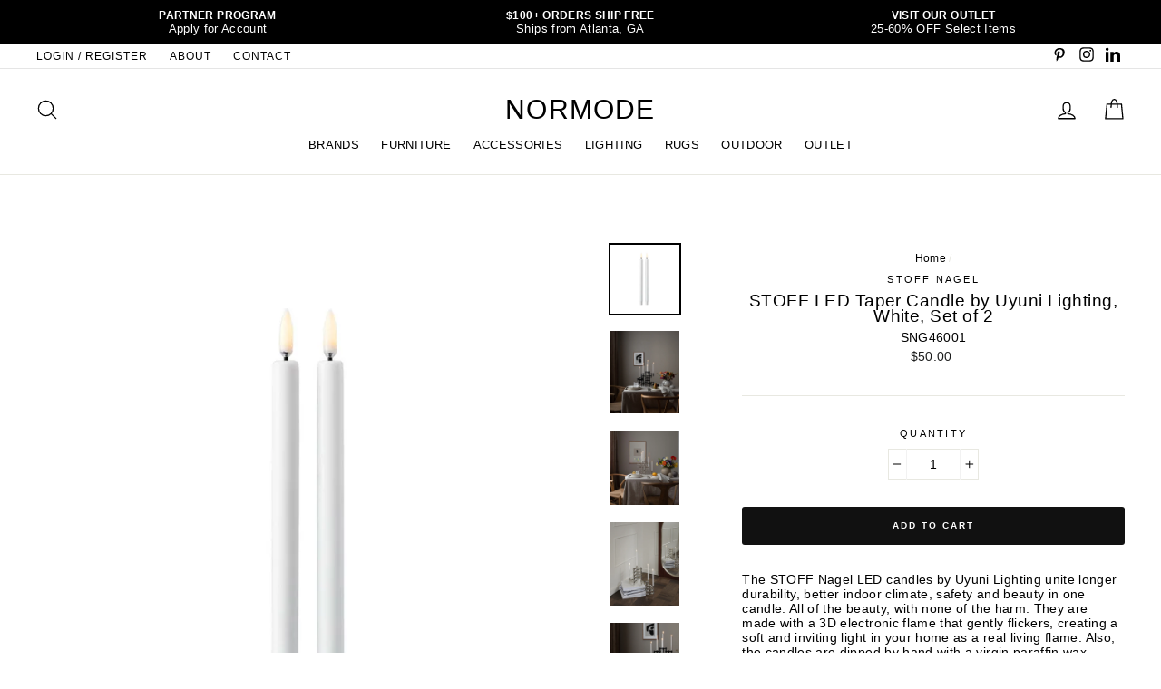

--- FILE ---
content_type: text/html; charset=utf-8
request_url: https://www.normode.com/products/stoff-led-taper-candle-by-uyuni-lighting-set-of-2-white
body_size: 29822
content:
<!doctype html>
<html class="no-js" lang="en">
<head>
  <meta name="facebook-domain-verification" content="zgvvojfxwpona3fzhubanyhl0eol3f" />
  <meta name="p:domain_verify" content="385a5675b3096c3053054cfc3dd4ee5b"/>
  <meta name="google-site-verification" content="F5LilmunlhcSrIKZdtvVdaa6AP_mmlTkJ4eQ5yGzGj8" />
  <meta charset="utf-8">
  <meta http-equiv="X-UA-Compatible" content="IE=edge,chrome=1">
  <meta name="viewport" content="width=device-width,initial-scale=1">
  <meta name="theme-color" content="#e8e8e1">
  <link rel="canonical" href="https://www.normode.com/products/stoff-led-taper-candle-by-uyuni-lighting-set-of-2-white">
  <meta name="format-detection" content="telephone=no"><link rel="shortcut icon" href="//www.normode.com/cdn/shop/files/NMLogo_32x32.png?v=1614298306" type="image/png" />
  <title>STOFF LED Taper Candle by Uyuni Lighting, White, Set of 2
&ndash; NORMODE
</title><meta name="description" content="The STOFF Nagel LED candles by Uyuni Lighting unite longer durability, better indoor climate, safety and beauty in one candle. All of the beauty, with none of the harm. They are made with a 3D electronic flame that gently flickers, creating a soft and inviting light in your home as a real living flame. Also, the candle"><meta property="og:site_name" content="NORMODE">
  <meta property="og:url" content="https://www.normode.com/products/stoff-led-taper-candle-by-uyuni-lighting-set-of-2-white">
  <meta property="og:title" content="STOFF LED Taper Candle by Uyuni Lighting, White, Set of 2">
  <meta property="og:type" content="product">
  <meta property="og:description" content="The STOFF Nagel LED candles by Uyuni Lighting unite longer durability, better indoor climate, safety and beauty in one candle. All of the beauty, with none of the harm. They are made with a 3D electronic flame that gently flickers, creating a soft and inviting light in your home as a real living flame. Also, the candle"><meta property="og:price:amount" content="50.00">
    <meta property="og:price:currency" content="USD"><meta property="og:image" content="http://www.normode.com/cdn/shop/files/46001_STOFF_LED_candles_white-1600x1600_1200x630.webp?v=1682986020"><meta property="og:image" content="http://www.normode.com/cdn/shop/files/lifestyle_candle_holder_bowl_and_LED_candles_tablesetting_black-1333x1600_1200x630.jpg?v=1682986020"><meta property="og:image" content="http://www.normode.com/cdn/shop/files/lifestyle_candle-holder-vase-and-LED-candles_tablesetting_chrome_1-1478x1600_1200x630.jpg?v=1682986020">
  <meta property="og:image:secure_url" content="https://www.normode.com/cdn/shop/files/46001_STOFF_LED_candles_white-1600x1600_1200x630.webp?v=1682986020"><meta property="og:image:secure_url" content="https://www.normode.com/cdn/shop/files/lifestyle_candle_holder_bowl_and_LED_candles_tablesetting_black-1333x1600_1200x630.jpg?v=1682986020"><meta property="og:image:secure_url" content="https://www.normode.com/cdn/shop/files/lifestyle_candle-holder-vase-and-LED-candles_tablesetting_chrome_1-1478x1600_1200x630.jpg?v=1682986020">
  <meta name="twitter:site" content="@">
  <meta name="twitter:card" content="summary_large_image">
  <meta name="twitter:title" content="STOFF LED Taper Candle by Uyuni Lighting, White, Set of 2">
  <meta name="twitter:description" content="The STOFF Nagel LED candles by Uyuni Lighting unite longer durability, better indoor climate, safety and beauty in one candle. All of the beauty, with none of the harm. They are made with a 3D electronic flame that gently flickers, creating a soft and inviting light in your home as a real living flame. Also, the candle">


  <style data-shopify>
  
  

  
  
  
</style>

  <link href="//www.normode.com/cdn/shop/t/10/assets/theme.scss.css?v=75567826522857128551763407421" rel="stylesheet" type="text/css" media="all" />

  <style data-shopify>
    .collection-item__title {
      font-size: 20.8px;
    }

    @media screen and (min-width: 769px) {
      .collection-item__title {
        font-size: 26px;
      }
    }
  </style>

  <script>
    document.documentElement.className = document.documentElement.className.replace('no-js', 'js');

    window.theme = window.theme || {};
    theme.strings = {
      addToCart: "Add to cart",
      soldOut: "Temporarily Sold Out",
      unavailable: "Unavailable",
      stockLabel:   "[count] in stock (if 0 or -X, please allow 4-8 weeks delivery time)",
      savePrice: "Save [saved_amount]",
      cartEmpty: "Your cart is currently empty.",
      cartTermsConfirmation: "You must agree with the terms and conditions of sales to check out"
    };
    theme.settings = {
      dynamicVariantsEnable: true,
      dynamicVariantType: "dropdown",
      cartType: "page",
      currenciesEnabled: false,
      moneyFormat: "${{amount}}",
      saveType: "percent",
      recentlyViewedEnabled: false,
      quickView: true,
      themeVersion: "2.1.1"
    };
  </script>

  <script>window.performance && window.performance.mark && window.performance.mark('shopify.content_for_header.start');</script><meta name="google-site-verification" content="F5LilmunlhcSrIKZdtvVdaa6AP_mmlTkJ4eQ5yGzGj8">
<meta id="shopify-digital-wallet" name="shopify-digital-wallet" content="/24933326/digital_wallets/dialog">
<meta name="shopify-checkout-api-token" content="a989ad178116cad49d415516bd8ff980">
<link rel="alternate" type="application/json+oembed" href="https://www.normode.com/products/stoff-led-taper-candle-by-uyuni-lighting-set-of-2-white.oembed">
<script async="async" src="/checkouts/internal/preloads.js?locale=en-US"></script>
<link rel="preconnect" href="https://shop.app" crossorigin="anonymous">
<script async="async" src="https://shop.app/checkouts/internal/preloads.js?locale=en-US&shop_id=24933326" crossorigin="anonymous"></script>
<script id="shopify-features" type="application/json">{"accessToken":"a989ad178116cad49d415516bd8ff980","betas":["rich-media-storefront-analytics"],"domain":"www.normode.com","predictiveSearch":true,"shopId":24933326,"locale":"en"}</script>
<script>var Shopify = Shopify || {};
Shopify.shop = "jmjretail.myshopify.com";
Shopify.locale = "en";
Shopify.currency = {"active":"USD","rate":"1.0"};
Shopify.country = "US";
Shopify.theme = {"name":"(WC Removed) NORMODE (Impulse Theme - 06-11-20)","id":120813748299,"schema_name":"Impulse","schema_version":"2.1.1","theme_store_id":null,"role":"main"};
Shopify.theme.handle = "null";
Shopify.theme.style = {"id":null,"handle":null};
Shopify.cdnHost = "www.normode.com/cdn";
Shopify.routes = Shopify.routes || {};
Shopify.routes.root = "/";</script>
<script type="module">!function(o){(o.Shopify=o.Shopify||{}).modules=!0}(window);</script>
<script>!function(o){function n(){var o=[];function n(){o.push(Array.prototype.slice.apply(arguments))}return n.q=o,n}var t=o.Shopify=o.Shopify||{};t.loadFeatures=n(),t.autoloadFeatures=n()}(window);</script>
<script>
  window.ShopifyPay = window.ShopifyPay || {};
  window.ShopifyPay.apiHost = "shop.app\/pay";
  window.ShopifyPay.redirectState = null;
</script>
<script id="shop-js-analytics" type="application/json">{"pageType":"product"}</script>
<script defer="defer" async type="module" src="//www.normode.com/cdn/shopifycloud/shop-js/modules/v2/client.init-shop-cart-sync_IZsNAliE.en.esm.js"></script>
<script defer="defer" async type="module" src="//www.normode.com/cdn/shopifycloud/shop-js/modules/v2/chunk.common_0OUaOowp.esm.js"></script>
<script type="module">
  await import("//www.normode.com/cdn/shopifycloud/shop-js/modules/v2/client.init-shop-cart-sync_IZsNAliE.en.esm.js");
await import("//www.normode.com/cdn/shopifycloud/shop-js/modules/v2/chunk.common_0OUaOowp.esm.js");

  window.Shopify.SignInWithShop?.initShopCartSync?.({"fedCMEnabled":true,"windoidEnabled":true});

</script>
<script>
  window.Shopify = window.Shopify || {};
  if (!window.Shopify.featureAssets) window.Shopify.featureAssets = {};
  window.Shopify.featureAssets['shop-js'] = {"shop-cart-sync":["modules/v2/client.shop-cart-sync_DLOhI_0X.en.esm.js","modules/v2/chunk.common_0OUaOowp.esm.js"],"init-fed-cm":["modules/v2/client.init-fed-cm_C6YtU0w6.en.esm.js","modules/v2/chunk.common_0OUaOowp.esm.js"],"shop-button":["modules/v2/client.shop-button_BCMx7GTG.en.esm.js","modules/v2/chunk.common_0OUaOowp.esm.js"],"shop-cash-offers":["modules/v2/client.shop-cash-offers_BT26qb5j.en.esm.js","modules/v2/chunk.common_0OUaOowp.esm.js","modules/v2/chunk.modal_CGo_dVj3.esm.js"],"init-windoid":["modules/v2/client.init-windoid_B9PkRMql.en.esm.js","modules/v2/chunk.common_0OUaOowp.esm.js"],"init-shop-email-lookup-coordinator":["modules/v2/client.init-shop-email-lookup-coordinator_DZkqjsbU.en.esm.js","modules/v2/chunk.common_0OUaOowp.esm.js"],"shop-toast-manager":["modules/v2/client.shop-toast-manager_Di2EnuM7.en.esm.js","modules/v2/chunk.common_0OUaOowp.esm.js"],"shop-login-button":["modules/v2/client.shop-login-button_BtqW_SIO.en.esm.js","modules/v2/chunk.common_0OUaOowp.esm.js","modules/v2/chunk.modal_CGo_dVj3.esm.js"],"avatar":["modules/v2/client.avatar_BTnouDA3.en.esm.js"],"pay-button":["modules/v2/client.pay-button_CWa-C9R1.en.esm.js","modules/v2/chunk.common_0OUaOowp.esm.js"],"init-shop-cart-sync":["modules/v2/client.init-shop-cart-sync_IZsNAliE.en.esm.js","modules/v2/chunk.common_0OUaOowp.esm.js"],"init-customer-accounts":["modules/v2/client.init-customer-accounts_DenGwJTU.en.esm.js","modules/v2/client.shop-login-button_BtqW_SIO.en.esm.js","modules/v2/chunk.common_0OUaOowp.esm.js","modules/v2/chunk.modal_CGo_dVj3.esm.js"],"init-shop-for-new-customer-accounts":["modules/v2/client.init-shop-for-new-customer-accounts_JdHXxpS9.en.esm.js","modules/v2/client.shop-login-button_BtqW_SIO.en.esm.js","modules/v2/chunk.common_0OUaOowp.esm.js","modules/v2/chunk.modal_CGo_dVj3.esm.js"],"init-customer-accounts-sign-up":["modules/v2/client.init-customer-accounts-sign-up_D6__K_p8.en.esm.js","modules/v2/client.shop-login-button_BtqW_SIO.en.esm.js","modules/v2/chunk.common_0OUaOowp.esm.js","modules/v2/chunk.modal_CGo_dVj3.esm.js"],"checkout-modal":["modules/v2/client.checkout-modal_C_ZQDY6s.en.esm.js","modules/v2/chunk.common_0OUaOowp.esm.js","modules/v2/chunk.modal_CGo_dVj3.esm.js"],"shop-follow-button":["modules/v2/client.shop-follow-button_XetIsj8l.en.esm.js","modules/v2/chunk.common_0OUaOowp.esm.js","modules/v2/chunk.modal_CGo_dVj3.esm.js"],"lead-capture":["modules/v2/client.lead-capture_DvA72MRN.en.esm.js","modules/v2/chunk.common_0OUaOowp.esm.js","modules/v2/chunk.modal_CGo_dVj3.esm.js"],"shop-login":["modules/v2/client.shop-login_ClXNxyh6.en.esm.js","modules/v2/chunk.common_0OUaOowp.esm.js","modules/v2/chunk.modal_CGo_dVj3.esm.js"],"payment-terms":["modules/v2/client.payment-terms_CNlwjfZz.en.esm.js","modules/v2/chunk.common_0OUaOowp.esm.js","modules/v2/chunk.modal_CGo_dVj3.esm.js"]};
</script>
<script>(function() {
  var isLoaded = false;
  function asyncLoad() {
    if (isLoaded) return;
    isLoaded = true;
    var urls = ["https:\/\/wholesale.conversionbear.com\/widget\/widget.js?shop=jmjretail.myshopify.com","https:\/\/cdn.nfcube.com\/instafeed-63570c9bd8ed7b83adaca31d5e8c28ab.js?shop=jmjretail.myshopify.com"];
    for (var i = 0; i < urls.length; i++) {
      var s = document.createElement('script');
      s.type = 'text/javascript';
      s.async = true;
      s.src = urls[i];
      var x = document.getElementsByTagName('script')[0];
      x.parentNode.insertBefore(s, x);
    }
  };
  if(window.attachEvent) {
    window.attachEvent('onload', asyncLoad);
  } else {
    window.addEventListener('load', asyncLoad, false);
  }
})();</script>
<script id="__st">var __st={"a":24933326,"offset":-18000,"reqid":"1f3f6324-80ae-407b-8f4f-7f0cd7c9a6b5-1768414446","pageurl":"www.normode.com\/products\/stoff-led-taper-candle-by-uyuni-lighting-set-of-2-white","u":"37e623032630","p":"product","rtyp":"product","rid":8238702428438};</script>
<script>window.ShopifyPaypalV4VisibilityTracking = true;</script>
<script id="captcha-bootstrap">!function(){'use strict';const t='contact',e='account',n='new_comment',o=[[t,t],['blogs',n],['comments',n],[t,'customer']],c=[[e,'customer_login'],[e,'guest_login'],[e,'recover_customer_password'],[e,'create_customer']],r=t=>t.map((([t,e])=>`form[action*='/${t}']:not([data-nocaptcha='true']) input[name='form_type'][value='${e}']`)).join(','),a=t=>()=>t?[...document.querySelectorAll(t)].map((t=>t.form)):[];function s(){const t=[...o],e=r(t);return a(e)}const i='password',u='form_key',d=['recaptcha-v3-token','g-recaptcha-response','h-captcha-response',i],f=()=>{try{return window.sessionStorage}catch{return}},m='__shopify_v',_=t=>t.elements[u];function p(t,e,n=!1){try{const o=window.sessionStorage,c=JSON.parse(o.getItem(e)),{data:r}=function(t){const{data:e,action:n}=t;return t[m]||n?{data:e,action:n}:{data:t,action:n}}(c);for(const[e,n]of Object.entries(r))t.elements[e]&&(t.elements[e].value=n);n&&o.removeItem(e)}catch(o){console.error('form repopulation failed',{error:o})}}const l='form_type',E='cptcha';function T(t){t.dataset[E]=!0}const w=window,h=w.document,L='Shopify',v='ce_forms',y='captcha';let A=!1;((t,e)=>{const n=(g='f06e6c50-85a8-45c8-87d0-21a2b65856fe',I='https://cdn.shopify.com/shopifycloud/storefront-forms-hcaptcha/ce_storefront_forms_captcha_hcaptcha.v1.5.2.iife.js',D={infoText:'Protected by hCaptcha',privacyText:'Privacy',termsText:'Terms'},(t,e,n)=>{const o=w[L][v],c=o.bindForm;if(c)return c(t,g,e,D).then(n);var r;o.q.push([[t,g,e,D],n]),r=I,A||(h.body.append(Object.assign(h.createElement('script'),{id:'captcha-provider',async:!0,src:r})),A=!0)});var g,I,D;w[L]=w[L]||{},w[L][v]=w[L][v]||{},w[L][v].q=[],w[L][y]=w[L][y]||{},w[L][y].protect=function(t,e){n(t,void 0,e),T(t)},Object.freeze(w[L][y]),function(t,e,n,w,h,L){const[v,y,A,g]=function(t,e,n){const i=e?o:[],u=t?c:[],d=[...i,...u],f=r(d),m=r(i),_=r(d.filter((([t,e])=>n.includes(e))));return[a(f),a(m),a(_),s()]}(w,h,L),I=t=>{const e=t.target;return e instanceof HTMLFormElement?e:e&&e.form},D=t=>v().includes(t);t.addEventListener('submit',(t=>{const e=I(t);if(!e)return;const n=D(e)&&!e.dataset.hcaptchaBound&&!e.dataset.recaptchaBound,o=_(e),c=g().includes(e)&&(!o||!o.value);(n||c)&&t.preventDefault(),c&&!n&&(function(t){try{if(!f())return;!function(t){const e=f();if(!e)return;const n=_(t);if(!n)return;const o=n.value;o&&e.removeItem(o)}(t);const e=Array.from(Array(32),(()=>Math.random().toString(36)[2])).join('');!function(t,e){_(t)||t.append(Object.assign(document.createElement('input'),{type:'hidden',name:u})),t.elements[u].value=e}(t,e),function(t,e){const n=f();if(!n)return;const o=[...t.querySelectorAll(`input[type='${i}']`)].map((({name:t})=>t)),c=[...d,...o],r={};for(const[a,s]of new FormData(t).entries())c.includes(a)||(r[a]=s);n.setItem(e,JSON.stringify({[m]:1,action:t.action,data:r}))}(t,e)}catch(e){console.error('failed to persist form',e)}}(e),e.submit())}));const S=(t,e)=>{t&&!t.dataset[E]&&(n(t,e.some((e=>e===t))),T(t))};for(const o of['focusin','change'])t.addEventListener(o,(t=>{const e=I(t);D(e)&&S(e,y())}));const B=e.get('form_key'),M=e.get(l),P=B&&M;t.addEventListener('DOMContentLoaded',(()=>{const t=y();if(P)for(const e of t)e.elements[l].value===M&&p(e,B);[...new Set([...A(),...v().filter((t=>'true'===t.dataset.shopifyCaptcha))])].forEach((e=>S(e,t)))}))}(h,new URLSearchParams(w.location.search),n,t,e,['guest_login'])})(!0,!0)}();</script>
<script integrity="sha256-4kQ18oKyAcykRKYeNunJcIwy7WH5gtpwJnB7kiuLZ1E=" data-source-attribution="shopify.loadfeatures" defer="defer" src="//www.normode.com/cdn/shopifycloud/storefront/assets/storefront/load_feature-a0a9edcb.js" crossorigin="anonymous"></script>
<script crossorigin="anonymous" defer="defer" src="//www.normode.com/cdn/shopifycloud/storefront/assets/shopify_pay/storefront-65b4c6d7.js?v=20250812"></script>
<script data-source-attribution="shopify.dynamic_checkout.dynamic.init">var Shopify=Shopify||{};Shopify.PaymentButton=Shopify.PaymentButton||{isStorefrontPortableWallets:!0,init:function(){window.Shopify.PaymentButton.init=function(){};var t=document.createElement("script");t.src="https://www.normode.com/cdn/shopifycloud/portable-wallets/latest/portable-wallets.en.js",t.type="module",document.head.appendChild(t)}};
</script>
<script data-source-attribution="shopify.dynamic_checkout.buyer_consent">
  function portableWalletsHideBuyerConsent(e){var t=document.getElementById("shopify-buyer-consent"),n=document.getElementById("shopify-subscription-policy-button");t&&n&&(t.classList.add("hidden"),t.setAttribute("aria-hidden","true"),n.removeEventListener("click",e))}function portableWalletsShowBuyerConsent(e){var t=document.getElementById("shopify-buyer-consent"),n=document.getElementById("shopify-subscription-policy-button");t&&n&&(t.classList.remove("hidden"),t.removeAttribute("aria-hidden"),n.addEventListener("click",e))}window.Shopify?.PaymentButton&&(window.Shopify.PaymentButton.hideBuyerConsent=portableWalletsHideBuyerConsent,window.Shopify.PaymentButton.showBuyerConsent=portableWalletsShowBuyerConsent);
</script>
<script data-source-attribution="shopify.dynamic_checkout.cart.bootstrap">document.addEventListener("DOMContentLoaded",(function(){function t(){return document.querySelector("shopify-accelerated-checkout-cart, shopify-accelerated-checkout")}if(t())Shopify.PaymentButton.init();else{new MutationObserver((function(e,n){t()&&(Shopify.PaymentButton.init(),n.disconnect())})).observe(document.body,{childList:!0,subtree:!0})}}));
</script>
<link id="shopify-accelerated-checkout-styles" rel="stylesheet" media="screen" href="https://www.normode.com/cdn/shopifycloud/portable-wallets/latest/accelerated-checkout-backwards-compat.css" crossorigin="anonymous">
<style id="shopify-accelerated-checkout-cart">
        #shopify-buyer-consent {
  margin-top: 1em;
  display: inline-block;
  width: 100%;
}

#shopify-buyer-consent.hidden {
  display: none;
}

#shopify-subscription-policy-button {
  background: none;
  border: none;
  padding: 0;
  text-decoration: underline;
  font-size: inherit;
  cursor: pointer;
}

#shopify-subscription-policy-button::before {
  box-shadow: none;
}

      </style>

<script>window.performance && window.performance.mark && window.performance.mark('shopify.content_for_header.end');</script>

  <script src="//www.normode.com/cdn/shop/t/10/assets/vendor-scripts-v2.js" defer="defer"></script>

  

  <script src="//www.normode.com/cdn/shop/t/10/assets/theme.js?v=109150189490712889871644856242" defer="defer"></script><!-- Google tag (gtag.js) -->
<script async src="https://www.googletagmanager.com/gtag/js?id=AW-11034089571"></script>
<script>
  window.dataLayer = window.dataLayer || [];
  function gtag(){dataLayer.push(arguments);}
  gtag('js', new Date());

  gtag('config', 'AW-11034089571');
</script>

<!-- BEGIN app block: shopify://apps/hulk-form-builder/blocks/app-embed/b6b8dd14-356b-4725-a4ed-77232212b3c3 --><!-- BEGIN app snippet: hulkapps-formbuilder-theme-ext --><script type="text/javascript">
  
  if (typeof window.formbuilder_customer != "object") {
        window.formbuilder_customer = {}
  }

  window.hulkFormBuilder = {
    form_data: {"form_m8-bfYSGlYGgifunD60deg":{"uuid":"m8-bfYSGlYGgifunD60deg","form_name":"NORMODE Partner Program","form_data":{"div_back_gradient_1":"#fff","div_back_gradient_2":"#fff","back_color":"#ffffff","form_title":"","form_submit":"Submit Application","after_submit":"hideAndmessage","after_submit_msg":"\u003cp\u003eThank you for submitting your application!\u0026nbsp;We will review and reply back shortly.\u0026nbsp;Please direct any questions to partner@normode.com. We look forward to working with you! \u0026nbsp;\u003c\/p\u003e\n\n\u003cp\u003eThank you,\u003c\/p\u003e\n\n\u003cp\u003eNORMODE\u003c\/p\u003e\n","captcha_enable":"no","label_style":"blockLabels","input_border_radius":"2","back_type":"color","input_back_color":"#fff","input_back_color_hover":"#fff","back_shadow":"none","label_font_clr":"#000000","input_font_clr":"#000000","button_align":"fullBtn","button_clr":"#fff","button_back_clr":"#000000","button_border_radius":"2","form_width":"750px","form_border_size":0,"form_border_clr":"#efefe5","form_border_radius":0,"label_font_size":"14","input_font_size":"13","button_font_size":"16","form_padding":"35","input_border_color":"#ccc","input_border_color_hover":"#ccc","btn_border_clr":"#333333","btn_border_size":"1","form_name":"NORMODE Partner Program","":"support@normode.com","form_emails":"support@normode.com","admin_email_subject":"New form submission received.","admin_email_message":"\u003cp\u003eHi [first-name of store owner],\u003cbr \/\u003e\nSomeone just submitted a NORMODE PARTNER PROGRAM form.\u003c\/p\u003e\n\n\u003cp\u003ePlease find the details below:\u003c\/p\u003e\n","form_access_message":"\u003cp\u003ePlease login to access the form\u003cbr\u003eDo not have an account? Create account\u003c\/p\u003e","notification_email_send":true,"pass_referrer_url_on_email":false,"form_banner_alignment":"center","banner_img_width":"250","banner_img_height":"150","form_description":"\u003cp\u003e\u003cspan style=\"font-family:Verdana;\"\u003e\u003cspan style=\"color:#000000;\"\u003eWe partner with architects, designers, specifiers, dealers and trade professionals across North America.\u0026nbsp;From preliminary quoting to arrangement of final delivery and on-going support, we are here to assist you. \u003c\/span\u003e\u003c\/span\u003e\u003c\/p\u003e\n\n\u003cp\u003e\u003cspan style=\"font-family:Verdana;\"\u003e\u003cspan style=\"color:#000000;\"\u003eTo join our Partner\u0026nbsp;Program, please apply\u0026nbsp;below. We will be back in touch within 1-2 business days. Thank you and we look forward to working with you.\u0026nbsp;\u003c\/span\u003e\u003c\/span\u003e\u003c\/p\u003e\n\n\u003cp\u003e\u003cspan style=\"font-family:Verdana;\"\u003e\u003cstrong\u003e\u003cfont color=\"#000000\"\u003eNORMODE\u003c\/font\u003e\u003c\/strong\u003e\u003c\/span\u003e\u003c\/p\u003e\n\n\u003ch6 style=\"text-align: center;\"\u003e\u003cfont color=\"#000000\" face=\"Arial\"\u003e\u003cb\u003eAPPLICATION\u003c\/b\u003e\u003c\/font\u003e\u003c\/h6\u003e\n","auto_responder_sendname":"NORMODE","auto_responder_sendemail":"info@normode.com","auto_responder_subject":"Thank you! Your form has been submitted","image_url":"https:\/\/form-builder-by-hulkapps.s3.amazonaws.com\/uploads\/jmjretail.myshopify.com\/backend_image\/backend_image\/8372\/KDS_AW22_25_copy_2.jpg","label_fonts_type":"System Fonts","label_system_font_family":"Helvetica","auto_responder_message":"\u003cp\u003eHello,\u003c\/p\u003e\n\n\u003cp\u003eThank you for your inquiry. We are currently processing your request and will respond as soon as possible. If you have any urgent concerns, please email our team at partner@normode.com. We are delighted to be of service.\u003c\/p\u003e\n\n\u003cp\u003eKind regards,\u003c\/p\u003e\n\n\u003cp\u003eNORMODE\u003c\/p\u003e\n","shopify_customer_create":"yes","admin_email_date_timezone":"yes","custommessage":{"province":"State"},"customer_account_activation_email":"no","capture_form_submission_counts":"no","custom_count_number":"","formElements":[{"Conditions":{},"type":"text","position":0,"label":"Company Name","required":"yes","halfwidth":"no","page_number":1},{"type":"text","position":1,"label":"First Name","customClass":"","halfwidth":"yes","Conditions":{},"required":"yes","page_number":1,"shopifyField":"first_name"},{"type":"text","position":2,"label":"Last Name","halfwidth":"yes","Conditions":{},"required":"yes","page_number":1,"shopifyField":"last_name"},{"type":"email","position":3,"label":"Email","required":"yes","email_confirm":"yes","Conditions":{},"page_number":1},{"Conditions":{},"type":"url","position":4,"label":"Website","required":"yes","page_number":1},{"Conditions":{},"type":"address","position":5,"label":"Business Address","required":"yes","page_number":1},{"Conditions":{},"type":"phone","position":6,"label":"Phone Number","required":"yes","page_number":1,"shopifyField":"phone"},{"Conditions":{},"type":"text","position":7,"label":"Instagram Profile","page_number":1},{"type":"select","position":8,"label":"Please Select","values":"Architect\nDesigner \/ Specifier\nDealer \/ Retailer\nBuilder \/ Developer\nPublisher \/ Blogger \/ Influencer\nOther","Conditions":{},"required":"yes","elementCost":{},"page_number":1},{"type":"textarea","position":9,"label":"Product(s) of Interest","required":"no","Conditions":{},"page_number":1},{"Conditions":{"SelectedElemenet":"Please Select","SelectedElemenetCount":8},"type":"select","position":10,"label":"Preferred Method of Payment","values":"Credit Card (The following processing fees apply: 3%)\nBank Transfer\nCheck","elementCost":{},"page_number":1},{"Conditions":{},"type":"label","position":11,"label":"Include any supporting documents:","halfwidth":"no","page_number":1},{"Conditions":{},"type":"label","position":12,"label":"- Business or state license in appropriate field of business","page_number":1},{"Conditions":{},"type":"label","position":13,"label":"- Proof of AIA registration","page_number":1},{"Conditions":{},"type":"label","position":14,"label":"- Interior Design Certificate","page_number":1},{"Conditions":{},"type":"label","position":15,"label":"- Official document showing EIN","page_number":1},{"Conditions":{},"type":"label","position":16,"label":"- Resale or Sales Tax certificate","page_number":1},{"Conditions":{},"type":"file","position":17,"label":"Upload Proof of Business","imageMultiple":"yes","imagenoMultiple":"7","enable_drag_and_drop":"yes","page_number":1}]},"is_spam_form":false,"shop_uuid":"af_iqFcZCP8-0WNml3SgDg","shop_timezone":"America\/New_York","shop_id":89239,"shop_is_after_submit_enabled":true,"shop_shopify_plan":"professional","shop_shopify_domain":"jmjretail.myshopify.com","shop_remove_watermark":false,"shop_created_at":"2023-08-09T07:51:00.264-05:00"}},
    shop_data: {"shop_af_iqFcZCP8-0WNml3SgDg":{"shop_uuid":"af_iqFcZCP8-0WNml3SgDg","shop_timezone":"America\/New_York","shop_id":89239,"shop_is_after_submit_enabled":true,"shop_shopify_plan":"Shopify","shop_shopify_domain":"jmjretail.myshopify.com","shop_created_at":"2023-08-09T07:51:00.264-05:00","is_skip_metafield":false,"shop_deleted":false,"shop_disabled":false}},
    settings_data: {"shop_settings":{"shop_customise_msgs":[],"default_customise_msgs":{"is_required":"is required","thank_you":"Thank you! The form was submitted successfully.","processing":"Processing...","valid_data":"Please provide valid data","valid_email":"Provide valid email format","valid_tags":"HTML Tags are not allowed","valid_phone":"Provide valid phone number","valid_captcha":"Please provide valid captcha response","valid_url":"Provide valid URL","only_number_alloud":"Provide valid number in","number_less":"must be less than","number_more":"must be more than","image_must_less":"Image must be less than 20MB","image_number":"Images allowed","image_extension":"Invalid extension! Please provide image file","error_image_upload":"Error in image upload. Please try again.","error_file_upload":"Error in file upload. Please try again.","your_response":"Your response","error_form_submit":"Error occur.Please try again after sometime.","email_submitted":"Form with this email is already submitted","invalid_email_by_zerobounce":"The email address you entered appears to be invalid. Please check it and try again.","download_file":"Download file","card_details_invalid":"Your card details are invalid","card_details":"Card details","please_enter_card_details":"Please enter card details","card_number":"Card number","exp_mm":"Exp MM","exp_yy":"Exp YY","crd_cvc":"CVV","payment_value":"Payment amount","please_enter_payment_amount":"Please enter payment amount","address1":"Address line 1","address2":"Address line 2","city":"City","province":"Province","zipcode":"Zip code","country":"Country","blocked_domain":"This form does not accept addresses from","file_must_less":"File must be less than 20MB","file_extension":"Invalid extension! Please provide file","only_file_number_alloud":"files allowed","previous":"Previous","next":"Next","must_have_a_input":"Please enter at least one field.","please_enter_required_data":"Please enter required data","atleast_one_special_char":"Include at least one special character","atleast_one_lowercase_char":"Include at least one lowercase character","atleast_one_uppercase_char":"Include at least one uppercase character","atleast_one_number":"Include at least one number","must_have_8_chars":"Must have 8 characters long","be_between_8_and_12_chars":"Be between 8 and 12 characters long","please_select":"Please Select","phone_submitted":"Form with this phone number is already submitted","user_res_parse_error":"Error while submitting the form","valid_same_values":"values must be same","product_choice_clear_selection":"Clear Selection","picture_choice_clear_selection":"Clear Selection","remove_all_for_file_image_upload":"Remove All","invalid_file_type_for_image_upload":"You can't upload files of this type.","invalid_file_type_for_signature_upload":"You can't upload files of this type.","max_files_exceeded_for_file_upload":"You can not upload any more files.","max_files_exceeded_for_image_upload":"You can not upload any more files.","file_already_exist":"File already uploaded","max_limit_exceed":"You have added the maximum number of text fields.","cancel_upload_for_file_upload":"Cancel upload","cancel_upload_for_image_upload":"Cancel upload","cancel_upload_for_signature_upload":"Cancel upload"},"shop_blocked_domains":[]}},
    features_data: {"shop_plan_features":{"shop_plan_features":["unlimited-forms","full-design-customization","export-form-submissions","multiple-recipients-for-form-submissions","multiple-admin-notifications","enable-captcha","unlimited-file-uploads","save-submitted-form-data","set-auto-response-message","conditional-logic","form-banner","save-as-draft-facility","include-user-response-in-admin-email","disable-form-submission","mail-platform-integration","stripe-payment-integration","pre-built-templates","create-customer-account-on-shopify","google-analytics-3-by-tracking-id","facebook-pixel-id","bing-uet-pixel-id","advanced-js","advanced-css","api-available","customize-form-message","hidden-field","restrict-from-submissions-per-one-user","utm-tracking","ratings","privacy-notices","heading","paragraph","shopify-flow-trigger","domain-setup","block-domain","address","html-code","form-schedule","after-submit-script","customize-form-scrolling","on-form-submission-record-the-referrer-url","password","duplicate-the-forms","include-user-response-in-auto-responder-email","elements-add-ons","admin-and-auto-responder-email-with-tokens","email-export","premium-support","google-analytics-4-by-measurement-id","google-ads-for-tracking-conversion","validation-field","file-upload","load_form_as_popup","advanced_conditional_logic"]}},
    shop: null,
    shop_id: null,
    plan_features: null,
    validateDoubleQuotes: false,
    assets: {
      extraFunctions: "https://cdn.shopify.com/extensions/019bb5ee-ec40-7527-955d-c1b8751eb060/form-builder-by-hulkapps-50/assets/extra-functions.js",
      extraStyles: "https://cdn.shopify.com/extensions/019bb5ee-ec40-7527-955d-c1b8751eb060/form-builder-by-hulkapps-50/assets/extra-styles.css",
      bootstrapStyles: "https://cdn.shopify.com/extensions/019bb5ee-ec40-7527-955d-c1b8751eb060/form-builder-by-hulkapps-50/assets/theme-app-extension-bootstrap.css"
    },
    translations: {
      htmlTagNotAllowed: "HTML Tags are not allowed",
      sqlQueryNotAllowed: "SQL Queries are not allowed",
      doubleQuoteNotAllowed: "Double quotes are not allowed",
      vorwerkHttpWwwNotAllowed: "The words \u0026#39;http\u0026#39; and \u0026#39;www\u0026#39; are not allowed. Please remove them and try again.",
      maxTextFieldsReached: "You have added the maximum number of text fields.",
      avoidNegativeWords: "Avoid negative words: Don\u0026#39;t use negative words in your contact message.",
      customDesignOnly: "This form is for custom designs requests. For general inquiries please contact our team at info@stagheaddesigns.com",
      zerobounceApiErrorMsg: "We couldn\u0026#39;t verify your email due to a technical issue. Please try again later.",
    }

  }

  

  window.FbThemeAppExtSettingsHash = {}
  
</script><!-- END app snippet --><!-- END app block --><script src="https://cdn.shopify.com/extensions/019bb5ee-ec40-7527-955d-c1b8751eb060/form-builder-by-hulkapps-50/assets/form-builder-script.js" type="text/javascript" defer="defer"></script>
<link href="https://monorail-edge.shopifysvc.com" rel="dns-prefetch">
<script>(function(){if ("sendBeacon" in navigator && "performance" in window) {try {var session_token_from_headers = performance.getEntriesByType('navigation')[0].serverTiming.find(x => x.name == '_s').description;} catch {var session_token_from_headers = undefined;}var session_cookie_matches = document.cookie.match(/_shopify_s=([^;]*)/);var session_token_from_cookie = session_cookie_matches && session_cookie_matches.length === 2 ? session_cookie_matches[1] : "";var session_token = session_token_from_headers || session_token_from_cookie || "";function handle_abandonment_event(e) {var entries = performance.getEntries().filter(function(entry) {return /monorail-edge.shopifysvc.com/.test(entry.name);});if (!window.abandonment_tracked && entries.length === 0) {window.abandonment_tracked = true;var currentMs = Date.now();var navigation_start = performance.timing.navigationStart;var payload = {shop_id: 24933326,url: window.location.href,navigation_start,duration: currentMs - navigation_start,session_token,page_type: "product"};window.navigator.sendBeacon("https://monorail-edge.shopifysvc.com/v1/produce", JSON.stringify({schema_id: "online_store_buyer_site_abandonment/1.1",payload: payload,metadata: {event_created_at_ms: currentMs,event_sent_at_ms: currentMs}}));}}window.addEventListener('pagehide', handle_abandonment_event);}}());</script>
<script id="web-pixels-manager-setup">(function e(e,d,r,n,o){if(void 0===o&&(o={}),!Boolean(null===(a=null===(i=window.Shopify)||void 0===i?void 0:i.analytics)||void 0===a?void 0:a.replayQueue)){var i,a;window.Shopify=window.Shopify||{};var t=window.Shopify;t.analytics=t.analytics||{};var s=t.analytics;s.replayQueue=[],s.publish=function(e,d,r){return s.replayQueue.push([e,d,r]),!0};try{self.performance.mark("wpm:start")}catch(e){}var l=function(){var e={modern:/Edge?\/(1{2}[4-9]|1[2-9]\d|[2-9]\d{2}|\d{4,})\.\d+(\.\d+|)|Firefox\/(1{2}[4-9]|1[2-9]\d|[2-9]\d{2}|\d{4,})\.\d+(\.\d+|)|Chrom(ium|e)\/(9{2}|\d{3,})\.\d+(\.\d+|)|(Maci|X1{2}).+ Version\/(15\.\d+|(1[6-9]|[2-9]\d|\d{3,})\.\d+)([,.]\d+|)( \(\w+\)|)( Mobile\/\w+|) Safari\/|Chrome.+OPR\/(9{2}|\d{3,})\.\d+\.\d+|(CPU[ +]OS|iPhone[ +]OS|CPU[ +]iPhone|CPU IPhone OS|CPU iPad OS)[ +]+(15[._]\d+|(1[6-9]|[2-9]\d|\d{3,})[._]\d+)([._]\d+|)|Android:?[ /-](13[3-9]|1[4-9]\d|[2-9]\d{2}|\d{4,})(\.\d+|)(\.\d+|)|Android.+Firefox\/(13[5-9]|1[4-9]\d|[2-9]\d{2}|\d{4,})\.\d+(\.\d+|)|Android.+Chrom(ium|e)\/(13[3-9]|1[4-9]\d|[2-9]\d{2}|\d{4,})\.\d+(\.\d+|)|SamsungBrowser\/([2-9]\d|\d{3,})\.\d+/,legacy:/Edge?\/(1[6-9]|[2-9]\d|\d{3,})\.\d+(\.\d+|)|Firefox\/(5[4-9]|[6-9]\d|\d{3,})\.\d+(\.\d+|)|Chrom(ium|e)\/(5[1-9]|[6-9]\d|\d{3,})\.\d+(\.\d+|)([\d.]+$|.*Safari\/(?![\d.]+ Edge\/[\d.]+$))|(Maci|X1{2}).+ Version\/(10\.\d+|(1[1-9]|[2-9]\d|\d{3,})\.\d+)([,.]\d+|)( \(\w+\)|)( Mobile\/\w+|) Safari\/|Chrome.+OPR\/(3[89]|[4-9]\d|\d{3,})\.\d+\.\d+|(CPU[ +]OS|iPhone[ +]OS|CPU[ +]iPhone|CPU IPhone OS|CPU iPad OS)[ +]+(10[._]\d+|(1[1-9]|[2-9]\d|\d{3,})[._]\d+)([._]\d+|)|Android:?[ /-](13[3-9]|1[4-9]\d|[2-9]\d{2}|\d{4,})(\.\d+|)(\.\d+|)|Mobile Safari.+OPR\/([89]\d|\d{3,})\.\d+\.\d+|Android.+Firefox\/(13[5-9]|1[4-9]\d|[2-9]\d{2}|\d{4,})\.\d+(\.\d+|)|Android.+Chrom(ium|e)\/(13[3-9]|1[4-9]\d|[2-9]\d{2}|\d{4,})\.\d+(\.\d+|)|Android.+(UC? ?Browser|UCWEB|U3)[ /]?(15\.([5-9]|\d{2,})|(1[6-9]|[2-9]\d|\d{3,})\.\d+)\.\d+|SamsungBrowser\/(5\.\d+|([6-9]|\d{2,})\.\d+)|Android.+MQ{2}Browser\/(14(\.(9|\d{2,})|)|(1[5-9]|[2-9]\d|\d{3,})(\.\d+|))(\.\d+|)|K[Aa][Ii]OS\/(3\.\d+|([4-9]|\d{2,})\.\d+)(\.\d+|)/},d=e.modern,r=e.legacy,n=navigator.userAgent;return n.match(d)?"modern":n.match(r)?"legacy":"unknown"}(),u="modern"===l?"modern":"legacy",c=(null!=n?n:{modern:"",legacy:""})[u],f=function(e){return[e.baseUrl,"/wpm","/b",e.hashVersion,"modern"===e.buildTarget?"m":"l",".js"].join("")}({baseUrl:d,hashVersion:r,buildTarget:u}),m=function(e){var d=e.version,r=e.bundleTarget,n=e.surface,o=e.pageUrl,i=e.monorailEndpoint;return{emit:function(e){var a=e.status,t=e.errorMsg,s=(new Date).getTime(),l=JSON.stringify({metadata:{event_sent_at_ms:s},events:[{schema_id:"web_pixels_manager_load/3.1",payload:{version:d,bundle_target:r,page_url:o,status:a,surface:n,error_msg:t},metadata:{event_created_at_ms:s}}]});if(!i)return console&&console.warn&&console.warn("[Web Pixels Manager] No Monorail endpoint provided, skipping logging."),!1;try{return self.navigator.sendBeacon.bind(self.navigator)(i,l)}catch(e){}var u=new XMLHttpRequest;try{return u.open("POST",i,!0),u.setRequestHeader("Content-Type","text/plain"),u.send(l),!0}catch(e){return console&&console.warn&&console.warn("[Web Pixels Manager] Got an unhandled error while logging to Monorail."),!1}}}}({version:r,bundleTarget:l,surface:e.surface,pageUrl:self.location.href,monorailEndpoint:e.monorailEndpoint});try{o.browserTarget=l,function(e){var d=e.src,r=e.async,n=void 0===r||r,o=e.onload,i=e.onerror,a=e.sri,t=e.scriptDataAttributes,s=void 0===t?{}:t,l=document.createElement("script"),u=document.querySelector("head"),c=document.querySelector("body");if(l.async=n,l.src=d,a&&(l.integrity=a,l.crossOrigin="anonymous"),s)for(var f in s)if(Object.prototype.hasOwnProperty.call(s,f))try{l.dataset[f]=s[f]}catch(e){}if(o&&l.addEventListener("load",o),i&&l.addEventListener("error",i),u)u.appendChild(l);else{if(!c)throw new Error("Did not find a head or body element to append the script");c.appendChild(l)}}({src:f,async:!0,onload:function(){if(!function(){var e,d;return Boolean(null===(d=null===(e=window.Shopify)||void 0===e?void 0:e.analytics)||void 0===d?void 0:d.initialized)}()){var d=window.webPixelsManager.init(e)||void 0;if(d){var r=window.Shopify.analytics;r.replayQueue.forEach((function(e){var r=e[0],n=e[1],o=e[2];d.publishCustomEvent(r,n,o)})),r.replayQueue=[],r.publish=d.publishCustomEvent,r.visitor=d.visitor,r.initialized=!0}}},onerror:function(){return m.emit({status:"failed",errorMsg:"".concat(f," has failed to load")})},sri:function(e){var d=/^sha384-[A-Za-z0-9+/=]+$/;return"string"==typeof e&&d.test(e)}(c)?c:"",scriptDataAttributes:o}),m.emit({status:"loading"})}catch(e){m.emit({status:"failed",errorMsg:(null==e?void 0:e.message)||"Unknown error"})}}})({shopId: 24933326,storefrontBaseUrl: "https://www.normode.com",extensionsBaseUrl: "https://extensions.shopifycdn.com/cdn/shopifycloud/web-pixels-manager",monorailEndpoint: "https://monorail-edge.shopifysvc.com/unstable/produce_batch",surface: "storefront-renderer",enabledBetaFlags: ["2dca8a86","a0d5f9d2"],webPixelsConfigList: [{"id":"761397526","configuration":"{\"config\":\"{\\\"pixel_id\\\":\\\"G-8CGCRVREH1\\\",\\\"target_country\\\":\\\"US\\\",\\\"gtag_events\\\":[{\\\"type\\\":\\\"search\\\",\\\"action_label\\\":\\\"G-8CGCRVREH1\\\"},{\\\"type\\\":\\\"begin_checkout\\\",\\\"action_label\\\":\\\"G-8CGCRVREH1\\\"},{\\\"type\\\":\\\"view_item\\\",\\\"action_label\\\":[\\\"G-8CGCRVREH1\\\",\\\"MC-H0KPFRWD78\\\"]},{\\\"type\\\":\\\"purchase\\\",\\\"action_label\\\":[\\\"G-8CGCRVREH1\\\",\\\"MC-H0KPFRWD78\\\"]},{\\\"type\\\":\\\"page_view\\\",\\\"action_label\\\":[\\\"G-8CGCRVREH1\\\",\\\"MC-H0KPFRWD78\\\"]},{\\\"type\\\":\\\"add_payment_info\\\",\\\"action_label\\\":\\\"G-8CGCRVREH1\\\"},{\\\"type\\\":\\\"add_to_cart\\\",\\\"action_label\\\":\\\"G-8CGCRVREH1\\\"}],\\\"enable_monitoring_mode\\\":false}\"}","eventPayloadVersion":"v1","runtimeContext":"OPEN","scriptVersion":"b2a88bafab3e21179ed38636efcd8a93","type":"APP","apiClientId":1780363,"privacyPurposes":[],"dataSharingAdjustments":{"protectedCustomerApprovalScopes":["read_customer_address","read_customer_email","read_customer_name","read_customer_personal_data","read_customer_phone"]}},{"id":"351207702","configuration":"{\"pixel_id\":\"2383033538517104\",\"pixel_type\":\"facebook_pixel\",\"metaapp_system_user_token\":\"-\"}","eventPayloadVersion":"v1","runtimeContext":"OPEN","scriptVersion":"ca16bc87fe92b6042fbaa3acc2fbdaa6","type":"APP","apiClientId":2329312,"privacyPurposes":["ANALYTICS","MARKETING","SALE_OF_DATA"],"dataSharingAdjustments":{"protectedCustomerApprovalScopes":["read_customer_address","read_customer_email","read_customer_name","read_customer_personal_data","read_customer_phone"]}},{"id":"173310230","configuration":"{\"tagID\":\"2612889845806\"}","eventPayloadVersion":"v1","runtimeContext":"STRICT","scriptVersion":"18031546ee651571ed29edbe71a3550b","type":"APP","apiClientId":3009811,"privacyPurposes":["ANALYTICS","MARKETING","SALE_OF_DATA"],"dataSharingAdjustments":{"protectedCustomerApprovalScopes":["read_customer_address","read_customer_email","read_customer_name","read_customer_personal_data","read_customer_phone"]}},{"id":"shopify-app-pixel","configuration":"{}","eventPayloadVersion":"v1","runtimeContext":"STRICT","scriptVersion":"0450","apiClientId":"shopify-pixel","type":"APP","privacyPurposes":["ANALYTICS","MARKETING"]},{"id":"shopify-custom-pixel","eventPayloadVersion":"v1","runtimeContext":"LAX","scriptVersion":"0450","apiClientId":"shopify-pixel","type":"CUSTOM","privacyPurposes":["ANALYTICS","MARKETING"]}],isMerchantRequest: false,initData: {"shop":{"name":"NORMODE","paymentSettings":{"currencyCode":"USD"},"myshopifyDomain":"jmjretail.myshopify.com","countryCode":"US","storefrontUrl":"https:\/\/www.normode.com"},"customer":null,"cart":null,"checkout":null,"productVariants":[{"price":{"amount":50.0,"currencyCode":"USD"},"product":{"title":"STOFF LED Taper Candle by Uyuni Lighting, White, Set of 2","vendor":"Stoff Nagel","id":"8238702428438","untranslatedTitle":"STOFF LED Taper Candle by Uyuni Lighting, White, Set of 2","url":"\/products\/stoff-led-taper-candle-by-uyuni-lighting-set-of-2-white","type":"Candle"},"id":"44652906610966","image":{"src":"\/\/www.normode.com\/cdn\/shop\/files\/46001_STOFF_LED_candles_white-1600x1600.webp?v=1682986020"},"sku":"SNG46001","title":"Default Title","untranslatedTitle":"Default Title"}],"purchasingCompany":null},},"https://www.normode.com/cdn","7cecd0b6w90c54c6cpe92089d5m57a67346",{"modern":"","legacy":""},{"shopId":"24933326","storefrontBaseUrl":"https:\/\/www.normode.com","extensionBaseUrl":"https:\/\/extensions.shopifycdn.com\/cdn\/shopifycloud\/web-pixels-manager","surface":"storefront-renderer","enabledBetaFlags":"[\"2dca8a86\", \"a0d5f9d2\"]","isMerchantRequest":"false","hashVersion":"7cecd0b6w90c54c6cpe92089d5m57a67346","publish":"custom","events":"[[\"page_viewed\",{}],[\"product_viewed\",{\"productVariant\":{\"price\":{\"amount\":50.0,\"currencyCode\":\"USD\"},\"product\":{\"title\":\"STOFF LED Taper Candle by Uyuni Lighting, White, Set of 2\",\"vendor\":\"Stoff Nagel\",\"id\":\"8238702428438\",\"untranslatedTitle\":\"STOFF LED Taper Candle by Uyuni Lighting, White, Set of 2\",\"url\":\"\/products\/stoff-led-taper-candle-by-uyuni-lighting-set-of-2-white\",\"type\":\"Candle\"},\"id\":\"44652906610966\",\"image\":{\"src\":\"\/\/www.normode.com\/cdn\/shop\/files\/46001_STOFF_LED_candles_white-1600x1600.webp?v=1682986020\"},\"sku\":\"SNG46001\",\"title\":\"Default Title\",\"untranslatedTitle\":\"Default Title\"}}]]"});</script><script>
  window.ShopifyAnalytics = window.ShopifyAnalytics || {};
  window.ShopifyAnalytics.meta = window.ShopifyAnalytics.meta || {};
  window.ShopifyAnalytics.meta.currency = 'USD';
  var meta = {"product":{"id":8238702428438,"gid":"gid:\/\/shopify\/Product\/8238702428438","vendor":"Stoff Nagel","type":"Candle","handle":"stoff-led-taper-candle-by-uyuni-lighting-set-of-2-white","variants":[{"id":44652906610966,"price":5000,"name":"STOFF LED Taper Candle by Uyuni Lighting, White, Set of 2","public_title":null,"sku":"SNG46001"}],"remote":false},"page":{"pageType":"product","resourceType":"product","resourceId":8238702428438,"requestId":"1f3f6324-80ae-407b-8f4f-7f0cd7c9a6b5-1768414446"}};
  for (var attr in meta) {
    window.ShopifyAnalytics.meta[attr] = meta[attr];
  }
</script>
<script class="analytics">
  (function () {
    var customDocumentWrite = function(content) {
      var jquery = null;

      if (window.jQuery) {
        jquery = window.jQuery;
      } else if (window.Checkout && window.Checkout.$) {
        jquery = window.Checkout.$;
      }

      if (jquery) {
        jquery('body').append(content);
      }
    };

    var hasLoggedConversion = function(token) {
      if (token) {
        return document.cookie.indexOf('loggedConversion=' + token) !== -1;
      }
      return false;
    }

    var setCookieIfConversion = function(token) {
      if (token) {
        var twoMonthsFromNow = new Date(Date.now());
        twoMonthsFromNow.setMonth(twoMonthsFromNow.getMonth() + 2);

        document.cookie = 'loggedConversion=' + token + '; expires=' + twoMonthsFromNow;
      }
    }

    var trekkie = window.ShopifyAnalytics.lib = window.trekkie = window.trekkie || [];
    if (trekkie.integrations) {
      return;
    }
    trekkie.methods = [
      'identify',
      'page',
      'ready',
      'track',
      'trackForm',
      'trackLink'
    ];
    trekkie.factory = function(method) {
      return function() {
        var args = Array.prototype.slice.call(arguments);
        args.unshift(method);
        trekkie.push(args);
        return trekkie;
      };
    };
    for (var i = 0; i < trekkie.methods.length; i++) {
      var key = trekkie.methods[i];
      trekkie[key] = trekkie.factory(key);
    }
    trekkie.load = function(config) {
      trekkie.config = config || {};
      trekkie.config.initialDocumentCookie = document.cookie;
      var first = document.getElementsByTagName('script')[0];
      var script = document.createElement('script');
      script.type = 'text/javascript';
      script.onerror = function(e) {
        var scriptFallback = document.createElement('script');
        scriptFallback.type = 'text/javascript';
        scriptFallback.onerror = function(error) {
                var Monorail = {
      produce: function produce(monorailDomain, schemaId, payload) {
        var currentMs = new Date().getTime();
        var event = {
          schema_id: schemaId,
          payload: payload,
          metadata: {
            event_created_at_ms: currentMs,
            event_sent_at_ms: currentMs
          }
        };
        return Monorail.sendRequest("https://" + monorailDomain + "/v1/produce", JSON.stringify(event));
      },
      sendRequest: function sendRequest(endpointUrl, payload) {
        // Try the sendBeacon API
        if (window && window.navigator && typeof window.navigator.sendBeacon === 'function' && typeof window.Blob === 'function' && !Monorail.isIos12()) {
          var blobData = new window.Blob([payload], {
            type: 'text/plain'
          });

          if (window.navigator.sendBeacon(endpointUrl, blobData)) {
            return true;
          } // sendBeacon was not successful

        } // XHR beacon

        var xhr = new XMLHttpRequest();

        try {
          xhr.open('POST', endpointUrl);
          xhr.setRequestHeader('Content-Type', 'text/plain');
          xhr.send(payload);
        } catch (e) {
          console.log(e);
        }

        return false;
      },
      isIos12: function isIos12() {
        return window.navigator.userAgent.lastIndexOf('iPhone; CPU iPhone OS 12_') !== -1 || window.navigator.userAgent.lastIndexOf('iPad; CPU OS 12_') !== -1;
      }
    };
    Monorail.produce('monorail-edge.shopifysvc.com',
      'trekkie_storefront_load_errors/1.1',
      {shop_id: 24933326,
      theme_id: 120813748299,
      app_name: "storefront",
      context_url: window.location.href,
      source_url: "//www.normode.com/cdn/s/trekkie.storefront.55c6279c31a6628627b2ba1c5ff367020da294e2.min.js"});

        };
        scriptFallback.async = true;
        scriptFallback.src = '//www.normode.com/cdn/s/trekkie.storefront.55c6279c31a6628627b2ba1c5ff367020da294e2.min.js';
        first.parentNode.insertBefore(scriptFallback, first);
      };
      script.async = true;
      script.src = '//www.normode.com/cdn/s/trekkie.storefront.55c6279c31a6628627b2ba1c5ff367020da294e2.min.js';
      first.parentNode.insertBefore(script, first);
    };
    trekkie.load(
      {"Trekkie":{"appName":"storefront","development":false,"defaultAttributes":{"shopId":24933326,"isMerchantRequest":null,"themeId":120813748299,"themeCityHash":"11714383929550382413","contentLanguage":"en","currency":"USD","eventMetadataId":"5c40023f-3dc5-45ab-b866-2af2dcd40a43"},"isServerSideCookieWritingEnabled":true,"monorailRegion":"shop_domain","enabledBetaFlags":["65f19447"]},"Session Attribution":{},"S2S":{"facebookCapiEnabled":true,"source":"trekkie-storefront-renderer","apiClientId":580111}}
    );

    var loaded = false;
    trekkie.ready(function() {
      if (loaded) return;
      loaded = true;

      window.ShopifyAnalytics.lib = window.trekkie;

      var originalDocumentWrite = document.write;
      document.write = customDocumentWrite;
      try { window.ShopifyAnalytics.merchantGoogleAnalytics.call(this); } catch(error) {};
      document.write = originalDocumentWrite;

      window.ShopifyAnalytics.lib.page(null,{"pageType":"product","resourceType":"product","resourceId":8238702428438,"requestId":"1f3f6324-80ae-407b-8f4f-7f0cd7c9a6b5-1768414446","shopifyEmitted":true});

      var match = window.location.pathname.match(/checkouts\/(.+)\/(thank_you|post_purchase)/)
      var token = match? match[1]: undefined;
      if (!hasLoggedConversion(token)) {
        setCookieIfConversion(token);
        window.ShopifyAnalytics.lib.track("Viewed Product",{"currency":"USD","variantId":44652906610966,"productId":8238702428438,"productGid":"gid:\/\/shopify\/Product\/8238702428438","name":"STOFF LED Taper Candle by Uyuni Lighting, White, Set of 2","price":"50.00","sku":"SNG46001","brand":"Stoff Nagel","variant":null,"category":"Candle","nonInteraction":true,"remote":false},undefined,undefined,{"shopifyEmitted":true});
      window.ShopifyAnalytics.lib.track("monorail:\/\/trekkie_storefront_viewed_product\/1.1",{"currency":"USD","variantId":44652906610966,"productId":8238702428438,"productGid":"gid:\/\/shopify\/Product\/8238702428438","name":"STOFF LED Taper Candle by Uyuni Lighting, White, Set of 2","price":"50.00","sku":"SNG46001","brand":"Stoff Nagel","variant":null,"category":"Candle","nonInteraction":true,"remote":false,"referer":"https:\/\/www.normode.com\/products\/stoff-led-taper-candle-by-uyuni-lighting-set-of-2-white"});
      }
    });


        var eventsListenerScript = document.createElement('script');
        eventsListenerScript.async = true;
        eventsListenerScript.src = "//www.normode.com/cdn/shopifycloud/storefront/assets/shop_events_listener-3da45d37.js";
        document.getElementsByTagName('head')[0].appendChild(eventsListenerScript);

})();</script>
  <script>
  if (!window.ga || (window.ga && typeof window.ga !== 'function')) {
    window.ga = function ga() {
      (window.ga.q = window.ga.q || []).push(arguments);
      if (window.Shopify && window.Shopify.analytics && typeof window.Shopify.analytics.publish === 'function') {
        window.Shopify.analytics.publish("ga_stub_called", {}, {sendTo: "google_osp_migration"});
      }
      console.error("Shopify's Google Analytics stub called with:", Array.from(arguments), "\nSee https://help.shopify.com/manual/promoting-marketing/pixels/pixel-migration#google for more information.");
    };
    if (window.Shopify && window.Shopify.analytics && typeof window.Shopify.analytics.publish === 'function') {
      window.Shopify.analytics.publish("ga_stub_initialized", {}, {sendTo: "google_osp_migration"});
    }
  }
</script>
<script
  defer
  src="https://www.normode.com/cdn/shopifycloud/perf-kit/shopify-perf-kit-3.0.3.min.js"
  data-application="storefront-renderer"
  data-shop-id="24933326"
  data-render-region="gcp-us-central1"
  data-page-type="product"
  data-theme-instance-id="120813748299"
  data-theme-name="Impulse"
  data-theme-version="2.1.1"
  data-monorail-region="shop_domain"
  data-resource-timing-sampling-rate="10"
  data-shs="true"
  data-shs-beacon="true"
  data-shs-export-with-fetch="true"
  data-shs-logs-sample-rate="1"
  data-shs-beacon-endpoint="https://www.normode.com/api/collect"
></script>
</head>

<body class="template-product" data-transitions="false">

  
  

  <a class="in-page-link visually-hidden skip-link" href="#MainContent">Skip to content</a>

  <div id="PageContainer" class="page-container">
    <div class="transition-body">

    <div id="shopify-section-header" class="shopify-section">




<div id="NavDrawer" class="drawer drawer--left">
  <div class="drawer__fixed-header drawer__fixed-header--full">
    <div class="drawer__header drawer__header--full appear-animation appear-delay-1">
      <div class="h2 drawer__title">
        

      </div>
      <div class="drawer__close">
        <button type="button" class="drawer__close-button js-drawer-close">
          <svg aria-hidden="true" focusable="false" role="presentation" class="icon icon-close" viewBox="0 0 64 64"><path d="M19 17.61l27.12 27.13m0-27.12L19 44.74"/></svg>
          <span class="icon__fallback-text">Close menu</span>
        </button>
      </div>
    </div>
  </div>
  <div class="drawer__inner">

    <ul class="mobile-nav mobile-nav--heading-style" role="navigation" aria-label="Primary">
      


        <li class="mobile-nav__item appear-animation appear-delay-2">
          
            <div class="mobile-nav__has-sublist">
              
                <a href="https://www.normode.com/pages/brands"
                  class="mobile-nav__link mobile-nav__link--top-level"
                  id="Label-https-www-normode-com-pages-brands1"
                  >
                  BRANDS
                </a>
                <div class="mobile-nav__toggle">
                  <button type="button"
                    aria-controls="Linklist-https-www-normode-com-pages-brands1"
                    
                    class="collapsible-trigger collapsible--auto-height ">
                    <span class="collapsible-trigger__icon collapsible-trigger__icon--open" role="presentation">
  <svg aria-hidden="true" focusable="false" role="presentation" class="icon icon--wide icon-chevron-down" viewBox="0 0 28 16"><path d="M1.57 1.59l12.76 12.77L27.1 1.59" stroke-width="2" stroke="#000" fill="none" fill-rule="evenodd"/></svg>
</span>

                  </button>
                </div>
              
            </div>
          

          
            <div id="Linklist-https-www-normode-com-pages-brands1"
              class="mobile-nav__sublist collapsible-content collapsible-content--all "
              aria-labelledby="Label-https-www-normode-com-pages-brands1"
              >
              <div class="collapsible-content__inner">
                <ul class="mobile-nav__sublist">
                  


                    <li class="mobile-nav__item">
                      <div class="mobile-nav__child-item">
                        
                          <a href="/collections/101-copenhagen"
                            class="mobile-nav__link"
                            id="Sublabel-collections-101-copenhagen1"
                            >
                            # - A
                          </a>
                        
                        
                          <button type="button"
                            aria-controls="Sublinklist-https-www-normode-com-pages-brands1-collections-101-copenhagen1"
                            class="collapsible-trigger ">
                            <span class="collapsible-trigger__icon collapsible-trigger__icon--circle collapsible-trigger__icon--open" role="presentation">
  <svg aria-hidden="true" focusable="false" role="presentation" class="icon icon--wide icon-chevron-down" viewBox="0 0 28 16"><path d="M1.57 1.59l12.76 12.77L27.1 1.59" stroke-width="2" stroke="#000" fill="none" fill-rule="evenodd"/></svg>
</span>

                          </button>
                        
                      </div>

                      
                        <div
                          id="Sublinklist-https-www-normode-com-pages-brands1-collections-101-copenhagen1"
                          aria-labelledby="Sublabel-collections-101-copenhagen1"
                          class="mobile-nav__sublist collapsible-content collapsible-content--all "
                          >
                          <div class="collapsible-content__inner">
                            <ul class="mobile-nav__grandchildlist">
                              
                                <li class="mobile-nav__item">
                                  <a href="/collections/101-copenhagen" class="mobile-nav__link" >
                                    101 COPENHAGEN
                                  </a>
                                </li>
                              
                                <li class="mobile-nav__item">
                                  <a href="/collections/aakjaer-furniture" class="mobile-nav__link" >
                                    AAKJAER FURNITURE
                                  </a>
                                </li>
                              
                            </ul>
                          </div>
                        </div>
                      
                    </li>
                  


                    <li class="mobile-nav__item">
                      <div class="mobile-nav__child-item">
                        
                          <a href="/collections/bent-hansen"
                            class="mobile-nav__link"
                            id="Sublabel-collections-bent-hansen2"
                            >
                            B - E
                          </a>
                        
                        
                          <button type="button"
                            aria-controls="Sublinklist-https-www-normode-com-pages-brands1-collections-bent-hansen2"
                            class="collapsible-trigger ">
                            <span class="collapsible-trigger__icon collapsible-trigger__icon--circle collapsible-trigger__icon--open" role="presentation">
  <svg aria-hidden="true" focusable="false" role="presentation" class="icon icon--wide icon-chevron-down" viewBox="0 0 28 16"><path d="M1.57 1.59l12.76 12.77L27.1 1.59" stroke-width="2" stroke="#000" fill="none" fill-rule="evenodd"/></svg>
</span>

                          </button>
                        
                      </div>

                      
                        <div
                          id="Sublinklist-https-www-normode-com-pages-brands1-collections-bent-hansen2"
                          aria-labelledby="Sublabel-collections-bent-hansen2"
                          class="mobile-nav__sublist collapsible-content collapsible-content--all "
                          >
                          <div class="collapsible-content__inner">
                            <ul class="mobile-nav__grandchildlist">
                              
                                <li class="mobile-nav__item">
                                  <a href="/collections/bernstorffsminde" class="mobile-nav__link" >
                                    BERNSTORFFSMINDE
                                  </a>
                                </li>
                              
                                <li class="mobile-nav__item">
                                  <a href="/collections/brdr-kruger" class="mobile-nav__link" >
                                    BRDR KRÜGER
                                  </a>
                                </li>
                              
                                <li class="mobile-nav__item">
                                  <a href="/collections/broste-copenhagen" class="mobile-nav__link" >
                                    BROSTE
                                  </a>
                                </li>
                              
                                <li class="mobile-nav__item">
                                  <a href="/collections/dencon" class="mobile-nav__link" >
                                    DENCON
                                  </a>
                                </li>
                              
                            </ul>
                          </div>
                        </div>
                      
                    </li>
                  


                    <li class="mobile-nav__item">
                      <div class="mobile-nav__child-item">
                        
                          <a href="/collections/form-refine"
                            class="mobile-nav__link"
                            id="Sublabel-collections-form-refine3"
                            >
                            F - J
                          </a>
                        
                        
                          <button type="button"
                            aria-controls="Sublinklist-https-www-normode-com-pages-brands1-collections-form-refine3"
                            class="collapsible-trigger ">
                            <span class="collapsible-trigger__icon collapsible-trigger__icon--circle collapsible-trigger__icon--open" role="presentation">
  <svg aria-hidden="true" focusable="false" role="presentation" class="icon icon--wide icon-chevron-down" viewBox="0 0 28 16"><path d="M1.57 1.59l12.76 12.77L27.1 1.59" stroke-width="2" stroke="#000" fill="none" fill-rule="evenodd"/></svg>
</span>

                          </button>
                        
                      </div>

                      
                        <div
                          id="Sublinklist-https-www-normode-com-pages-brands1-collections-form-refine3"
                          aria-labelledby="Sublabel-collections-form-refine3"
                          class="mobile-nav__sublist collapsible-content collapsible-content--all "
                          >
                          <div class="collapsible-content__inner">
                            <ul class="mobile-nav__grandchildlist">
                              
                                <li class="mobile-nav__item">
                                  <a href="/collections/fabula-living" class="mobile-nav__link" >
                                    FABULA LIVING
                                  </a>
                                </li>
                              
                                <li class="mobile-nav__item">
                                  <a href="/collections/form-refine" class="mobile-nav__link" >
                                    FORM & REFINE
                                  </a>
                                </li>
                              
                                <li class="mobile-nav__item">
                                  <a href="/collections/humdakin" class="mobile-nav__link" >
                                    HUMDAKIN
                                  </a>
                                </li>
                              
                            </ul>
                          </div>
                        </div>
                      
                    </li>
                  


                    <li class="mobile-nav__item">
                      <div class="mobile-nav__child-item">
                        
                          <a href="/collections/kristina-dam-studio"
                            class="mobile-nav__link"
                            id="Sublabel-collections-kristina-dam-studio4"
                            >
                            K - P
                          </a>
                        
                        
                          <button type="button"
                            aria-controls="Sublinklist-https-www-normode-com-pages-brands1-collections-kristina-dam-studio4"
                            class="collapsible-trigger ">
                            <span class="collapsible-trigger__icon collapsible-trigger__icon--circle collapsible-trigger__icon--open" role="presentation">
  <svg aria-hidden="true" focusable="false" role="presentation" class="icon icon--wide icon-chevron-down" viewBox="0 0 28 16"><path d="M1.57 1.59l12.76 12.77L27.1 1.59" stroke-width="2" stroke="#000" fill="none" fill-rule="evenodd"/></svg>
</span>

                          </button>
                        
                      </div>

                      
                        <div
                          id="Sublinklist-https-www-normode-com-pages-brands1-collections-kristina-dam-studio4"
                          aria-labelledby="Sublabel-collections-kristina-dam-studio4"
                          class="mobile-nav__sublist collapsible-content collapsible-content--all "
                          >
                          <div class="collapsible-content__inner">
                            <ul class="mobile-nav__grandchildlist">
                              
                                <li class="mobile-nav__item">
                                  <a href="/collections/kristina-dam-studio" class="mobile-nav__link" >
                                    KRISTINA DAM STUDIO
                                  </a>
                                </li>
                              
                                <li class="mobile-nav__item">
                                  <a href="/collections/mazo" class="mobile-nav__link" >
                                    MAZŌ
                                  </a>
                                </li>
                              
                                <li class="mobile-nav__item">
                                  <a href="/collections/mobel-copenhagen" class="mobile-nav__link" >
                                    MØBEL
                                  </a>
                                </li>
                              
                            </ul>
                          </div>
                        </div>
                      
                    </li>
                  


                    <li class="mobile-nav__item">
                      <div class="mobile-nav__child-item">
                        
                          <a href="/collections/sibast-furniture"
                            class="mobile-nav__link"
                            id="Sublabel-collections-sibast-furniture5"
                            >
                            Q - Z
                          </a>
                        
                        
                          <button type="button"
                            aria-controls="Sublinklist-https-www-normode-com-pages-brands1-collections-sibast-furniture5"
                            class="collapsible-trigger ">
                            <span class="collapsible-trigger__icon collapsible-trigger__icon--circle collapsible-trigger__icon--open" role="presentation">
  <svg aria-hidden="true" focusable="false" role="presentation" class="icon icon--wide icon-chevron-down" viewBox="0 0 28 16"><path d="M1.57 1.59l12.76 12.77L27.1 1.59" stroke-width="2" stroke="#000" fill="none" fill-rule="evenodd"/></svg>
</span>

                          </button>
                        
                      </div>

                      
                        <div
                          id="Sublinklist-https-www-normode-com-pages-brands1-collections-sibast-furniture5"
                          aria-labelledby="Sublabel-collections-sibast-furniture5"
                          class="mobile-nav__sublist collapsible-content collapsible-content--all "
                          >
                          <div class="collapsible-content__inner">
                            <ul class="mobile-nav__grandchildlist">
                              
                                <li class="mobile-nav__item">
                                  <a href="/collections/sibast-furniture" class="mobile-nav__link" >
                                    SIBAST FURNITURE
                                  </a>
                                </li>
                              
                                <li class="mobile-nav__item">
                                  <a href="/collections/silkeborg-uldspinderi" class="mobile-nav__link" >
                                    SILKEBORG ULD
                                  </a>
                                </li>
                              
                                <li class="mobile-nav__item">
                                  <a href="/collections/squarely-copenhagen" class="mobile-nav__link" >
                                    SQUARELY
                                  </a>
                                </li>
                              
                            </ul>
                          </div>
                        </div>
                      
                    </li>
                  
                </ul>
              </div>
            </div>
          
        </li>
      


        <li class="mobile-nav__item appear-animation appear-delay-3">
          
            <div class="mobile-nav__has-sublist">
              
                <a href="/collections/furniture-1"
                  class="mobile-nav__link mobile-nav__link--top-level"
                  id="Label-collections-furniture-12"
                  >
                  FURNITURE
                </a>
                <div class="mobile-nav__toggle">
                  <button type="button"
                    aria-controls="Linklist-collections-furniture-12"
                    
                    class="collapsible-trigger collapsible--auto-height ">
                    <span class="collapsible-trigger__icon collapsible-trigger__icon--open" role="presentation">
  <svg aria-hidden="true" focusable="false" role="presentation" class="icon icon--wide icon-chevron-down" viewBox="0 0 28 16"><path d="M1.57 1.59l12.76 12.77L27.1 1.59" stroke-width="2" stroke="#000" fill="none" fill-rule="evenodd"/></svg>
</span>

                  </button>
                </div>
              
            </div>
          

          
            <div id="Linklist-collections-furniture-12"
              class="mobile-nav__sublist collapsible-content collapsible-content--all "
              aria-labelledby="Label-collections-furniture-12"
              >
              <div class="collapsible-content__inner">
                <ul class="mobile-nav__sublist">
                  


                    <li class="mobile-nav__item">
                      <div class="mobile-nav__child-item">
                        
                          <a href="/collections/furniture-1"
                            class="mobile-nav__link"
                            id="Sublabel-collections-furniture-11"
                            >
                            SEATING
                          </a>
                        
                        
                          <button type="button"
                            aria-controls="Sublinklist-collections-furniture-12-collections-furniture-11"
                            class="collapsible-trigger ">
                            <span class="collapsible-trigger__icon collapsible-trigger__icon--circle collapsible-trigger__icon--open" role="presentation">
  <svg aria-hidden="true" focusable="false" role="presentation" class="icon icon--wide icon-chevron-down" viewBox="0 0 28 16"><path d="M1.57 1.59l12.76 12.77L27.1 1.59" stroke-width="2" stroke="#000" fill="none" fill-rule="evenodd"/></svg>
</span>

                          </button>
                        
                      </div>

                      
                        <div
                          id="Sublinklist-collections-furniture-12-collections-furniture-11"
                          aria-labelledby="Sublabel-collections-furniture-11"
                          class="mobile-nav__sublist collapsible-content collapsible-content--all "
                          >
                          <div class="collapsible-content__inner">
                            <ul class="mobile-nav__grandchildlist">
                              
                                <li class="mobile-nav__item">
                                  <a href="/collections/benches-barstools" class="mobile-nav__link" >
                                    BENCHES + STOOLS
                                  </a>
                                </li>
                              
                                <li class="mobile-nav__item">
                                  <a href="/collections/dining-chairs" class="mobile-nav__link" >
                                    DINING CHAIRS
                                  </a>
                                </li>
                              
                                <li class="mobile-nav__item">
                                  <a href="/collections/lounge-chairs" class="mobile-nav__link" >
                                    LOUNGE CHAIRS
                                  </a>
                                </li>
                              
                                <li class="mobile-nav__item">
                                  <a href="/collections/sofas-sectionals" class="mobile-nav__link" >
                                    SOFAS + SECTIONALS
                                  </a>
                                </li>
                              
                            </ul>
                          </div>
                        </div>
                      
                    </li>
                  


                    <li class="mobile-nav__item">
                      <div class="mobile-nav__child-item">
                        
                          <a href="/collections/tables"
                            class="mobile-nav__link"
                            id="Sublabel-collections-tables2"
                            >
                            TABLES
                          </a>
                        
                        
                          <button type="button"
                            aria-controls="Sublinklist-collections-furniture-12-collections-tables2"
                            class="collapsible-trigger ">
                            <span class="collapsible-trigger__icon collapsible-trigger__icon--circle collapsible-trigger__icon--open" role="presentation">
  <svg aria-hidden="true" focusable="false" role="presentation" class="icon icon--wide icon-chevron-down" viewBox="0 0 28 16"><path d="M1.57 1.59l12.76 12.77L27.1 1.59" stroke-width="2" stroke="#000" fill="none" fill-rule="evenodd"/></svg>
</span>

                          </button>
                        
                      </div>

                      
                        <div
                          id="Sublinklist-collections-furniture-12-collections-tables2"
                          aria-labelledby="Sublabel-collections-tables2"
                          class="mobile-nav__sublist collapsible-content collapsible-content--all "
                          >
                          <div class="collapsible-content__inner">
                            <ul class="mobile-nav__grandchildlist">
                              
                                <li class="mobile-nav__item">
                                  <a href="/collections/coffee-tables" class="mobile-nav__link" >
                                    COFFEE TABLES
                                  </a>
                                </li>
                              
                                <li class="mobile-nav__item">
                                  <a href="/collections/console-tables" class="mobile-nav__link" >
                                    CONSOLE TABLES
                                  </a>
                                </li>
                              
                                <li class="mobile-nav__item">
                                  <a href="/collections/desks" class="mobile-nav__link" >
                                    DESKS
                                  </a>
                                </li>
                              
                                <li class="mobile-nav__item">
                                  <a href="/collections/dining-table" class="mobile-nav__link" >
                                    DINING TABLES
                                  </a>
                                </li>
                              
                                <li class="mobile-nav__item">
                                  <a href="/collections/side-end-tables" class="mobile-nav__link" >
                                    SIDE + END TABLES
                                  </a>
                                </li>
                              
                            </ul>
                          </div>
                        </div>
                      
                    </li>
                  


                    <li class="mobile-nav__item">
                      <div class="mobile-nav__child-item">
                        
                          <a href="/collections/mirrors"
                            class="mobile-nav__link"
                            id="Sublabel-collections-mirrors3"
                            >
                            MIRRORS
                          </a>
                        
                        
                          <button type="button"
                            aria-controls="Sublinklist-collections-furniture-12-collections-mirrors3"
                            class="collapsible-trigger ">
                            <span class="collapsible-trigger__icon collapsible-trigger__icon--circle collapsible-trigger__icon--open" role="presentation">
  <svg aria-hidden="true" focusable="false" role="presentation" class="icon icon--wide icon-chevron-down" viewBox="0 0 28 16"><path d="M1.57 1.59l12.76 12.77L27.1 1.59" stroke-width="2" stroke="#000" fill="none" fill-rule="evenodd"/></svg>
</span>

                          </button>
                        
                      </div>

                      
                        <div
                          id="Sublinklist-collections-furniture-12-collections-mirrors3"
                          aria-labelledby="Sublabel-collections-mirrors3"
                          class="mobile-nav__sublist collapsible-content collapsible-content--all "
                          >
                          <div class="collapsible-content__inner">
                            <ul class="mobile-nav__grandchildlist">
                              
                                <li class="mobile-nav__item">
                                  <a href="/collections/floor-mirrors" class="mobile-nav__link" >
                                    FLOOR MIRRORS
                                  </a>
                                </li>
                              
                                <li class="mobile-nav__item">
                                  <a href="/collections/wall-mirrors" class="mobile-nav__link" >
                                    WALL MIRRORS
                                  </a>
                                </li>
                              
                            </ul>
                          </div>
                        </div>
                      
                    </li>
                  


                    <li class="mobile-nav__item">
                      <div class="mobile-nav__child-item">
                        
                          <a href="/collections/shelving"
                            class="mobile-nav__link"
                            id="Sublabel-collections-shelving4"
                            >
                            SHELVING + STORAGE
                          </a>
                        
                        
                          <button type="button"
                            aria-controls="Sublinklist-collections-furniture-12-collections-shelving4"
                            class="collapsible-trigger ">
                            <span class="collapsible-trigger__icon collapsible-trigger__icon--circle collapsible-trigger__icon--open" role="presentation">
  <svg aria-hidden="true" focusable="false" role="presentation" class="icon icon--wide icon-chevron-down" viewBox="0 0 28 16"><path d="M1.57 1.59l12.76 12.77L27.1 1.59" stroke-width="2" stroke="#000" fill="none" fill-rule="evenodd"/></svg>
</span>

                          </button>
                        
                      </div>

                      
                        <div
                          id="Sublinklist-collections-furniture-12-collections-shelving4"
                          aria-labelledby="Sublabel-collections-shelving4"
                          class="mobile-nav__sublist collapsible-content collapsible-content--all "
                          >
                          <div class="collapsible-content__inner">
                            <ul class="mobile-nav__grandchildlist">
                              
                                <li class="mobile-nav__item">
                                  <a href="/collections/storage-shelving" class="mobile-nav__link" >
                                    STORAGE
                                  </a>
                                </li>
                              
                                <li class="mobile-nav__item">
                                  <a href="/collections/shelving" class="mobile-nav__link" >
                                    SHELVING
                                  </a>
                                </li>
                              
                            </ul>
                          </div>
                        </div>
                      
                    </li>
                  
                </ul>
              </div>
            </div>
          
        </li>
      


        <li class="mobile-nav__item appear-animation appear-delay-4">
          
            <div class="mobile-nav__has-sublist">
              
                <a href="/collections/accessories-1"
                  class="mobile-nav__link mobile-nav__link--top-level"
                  id="Label-collections-accessories-13"
                  >
                  ACCESSORIES
                </a>
                <div class="mobile-nav__toggle">
                  <button type="button"
                    aria-controls="Linklist-collections-accessories-13"
                    
                    class="collapsible-trigger collapsible--auto-height ">
                    <span class="collapsible-trigger__icon collapsible-trigger__icon--open" role="presentation">
  <svg aria-hidden="true" focusable="false" role="presentation" class="icon icon--wide icon-chevron-down" viewBox="0 0 28 16"><path d="M1.57 1.59l12.76 12.77L27.1 1.59" stroke-width="2" stroke="#000" fill="none" fill-rule="evenodd"/></svg>
</span>

                  </button>
                </div>
              
            </div>
          

          
            <div id="Linklist-collections-accessories-13"
              class="mobile-nav__sublist collapsible-content collapsible-content--all "
              aria-labelledby="Label-collections-accessories-13"
              >
              <div class="collapsible-content__inner">
                <ul class="mobile-nav__sublist">
                  


                    <li class="mobile-nav__item">
                      <div class="mobile-nav__child-item">
                        
                          <a href="/collections/kitchen-dining"
                            class="mobile-nav__link"
                            id="Sublabel-collections-kitchen-dining1"
                            >
                            DINING
                          </a>
                        
                        
                          <button type="button"
                            aria-controls="Sublinklist-collections-accessories-13-collections-kitchen-dining1"
                            class="collapsible-trigger ">
                            <span class="collapsible-trigger__icon collapsible-trigger__icon--circle collapsible-trigger__icon--open" role="presentation">
  <svg aria-hidden="true" focusable="false" role="presentation" class="icon icon--wide icon-chevron-down" viewBox="0 0 28 16"><path d="M1.57 1.59l12.76 12.77L27.1 1.59" stroke-width="2" stroke="#000" fill="none" fill-rule="evenodd"/></svg>
</span>

                          </button>
                        
                      </div>

                      
                        <div
                          id="Sublinklist-collections-accessories-13-collections-kitchen-dining1"
                          aria-labelledby="Sublabel-collections-kitchen-dining1"
                          class="mobile-nav__sublist collapsible-content collapsible-content--all "
                          >
                          <div class="collapsible-content__inner">
                            <ul class="mobile-nav__grandchildlist">
                              
                                <li class="mobile-nav__item">
                                  <a href="/collections/cookware" class="mobile-nav__link" >
                                    COOKWARE
                                  </a>
                                </li>
                              
                                <li class="mobile-nav__item">
                                  <a href="/collections/cutlery" class="mobile-nav__link" >
                                    CUTLERY
                                  </a>
                                </li>
                              
                                <li class="mobile-nav__item">
                                  <a href="/collections/dinnerware" class="mobile-nav__link" >
                                    DINNERWARE
                                  </a>
                                </li>
                              
                                <li class="mobile-nav__item">
                                  <a href="/collections/glassware" class="mobile-nav__link" >
                                    GLASSWARE
                                  </a>
                                </li>
                              
                            </ul>
                          </div>
                        </div>
                      
                    </li>
                  


                    <li class="mobile-nav__item">
                      <div class="mobile-nav__child-item">
                        
                          <a href="/collections/figurines"
                            class="mobile-nav__link"
                            id="Sublabel-collections-figurines2"
                            >
                            DECOR
                          </a>
                        
                        
                          <button type="button"
                            aria-controls="Sublinklist-collections-accessories-13-collections-figurines2"
                            class="collapsible-trigger ">
                            <span class="collapsible-trigger__icon collapsible-trigger__icon--circle collapsible-trigger__icon--open" role="presentation">
  <svg aria-hidden="true" focusable="false" role="presentation" class="icon icon--wide icon-chevron-down" viewBox="0 0 28 16"><path d="M1.57 1.59l12.76 12.77L27.1 1.59" stroke-width="2" stroke="#000" fill="none" fill-rule="evenodd"/></svg>
</span>

                          </button>
                        
                      </div>

                      
                        <div
                          id="Sublinklist-collections-accessories-13-collections-figurines2"
                          aria-labelledby="Sublabel-collections-figurines2"
                          class="mobile-nav__sublist collapsible-content collapsible-content--all "
                          >
                          <div class="collapsible-content__inner">
                            <ul class="mobile-nav__grandchildlist">
                              
                                <li class="mobile-nav__item">
                                  <a href="/collections/candleholders" class="mobile-nav__link" >
                                    CANDLEHOLDERS
                                  </a>
                                </li>
                              
                                <li class="mobile-nav__item">
                                  <a href="/collections/figurines" class="mobile-nav__link" >
                                    OBJECTS
                                  </a>
                                </li>
                              
                                <li class="mobile-nav__item">
                                  <a href="/collections/decorative-bowls-trays" class="mobile-nav__link" >
                                    BOWLS + TRAYS
                                  </a>
                                </li>
                              
                                <li class="mobile-nav__item">
                                  <a href="/collections/wall-art" class="mobile-nav__link" >
                                    WALL ART
                                  </a>
                                </li>
                              
                            </ul>
                          </div>
                        </div>
                      
                    </li>
                  


                    <li class="mobile-nav__item">
                      <div class="mobile-nav__child-item">
                        
                          <a href="/collections/pillows-throws"
                            class="mobile-nav__link"
                            id="Sublabel-collections-pillows-throws3"
                            >
                            PILLOWS + THROWS
                          </a>
                        
                        
                          <button type="button"
                            aria-controls="Sublinklist-collections-accessories-13-collections-pillows-throws3"
                            class="collapsible-trigger ">
                            <span class="collapsible-trigger__icon collapsible-trigger__icon--circle collapsible-trigger__icon--open" role="presentation">
  <svg aria-hidden="true" focusable="false" role="presentation" class="icon icon--wide icon-chevron-down" viewBox="0 0 28 16"><path d="M1.57 1.59l12.76 12.77L27.1 1.59" stroke-width="2" stroke="#000" fill="none" fill-rule="evenodd"/></svg>
</span>

                          </button>
                        
                      </div>

                      
                        <div
                          id="Sublinklist-collections-accessories-13-collections-pillows-throws3"
                          aria-labelledby="Sublabel-collections-pillows-throws3"
                          class="mobile-nav__sublist collapsible-content collapsible-content--all "
                          >
                          <div class="collapsible-content__inner">
                            <ul class="mobile-nav__grandchildlist">
                              
                                <li class="mobile-nav__item">
                                  <a href="/collections/blankets-throws" class="mobile-nav__link" >
                                    BLANKETS + THROWS
                                  </a>
                                </li>
                              
                                <li class="mobile-nav__item">
                                  <a href="/collections/pillows-cushions" class="mobile-nav__link" >
                                    PILLOWS + CUSHIONS
                                  </a>
                                </li>
                              
                            </ul>
                          </div>
                        </div>
                      
                    </li>
                  


                    <li class="mobile-nav__item">
                      <div class="mobile-nav__child-item">
                        
                          <a href="/collections/vases-flowerpots"
                            class="mobile-nav__link"
                            id="Sublabel-collections-vases-flowerpots4"
                            >
                            VASES + FLOWERPOTS
                          </a>
                        
                        
                          <button type="button"
                            aria-controls="Sublinklist-collections-accessories-13-collections-vases-flowerpots4"
                            class="collapsible-trigger ">
                            <span class="collapsible-trigger__icon collapsible-trigger__icon--circle collapsible-trigger__icon--open" role="presentation">
  <svg aria-hidden="true" focusable="false" role="presentation" class="icon icon--wide icon-chevron-down" viewBox="0 0 28 16"><path d="M1.57 1.59l12.76 12.77L27.1 1.59" stroke-width="2" stroke="#000" fill="none" fill-rule="evenodd"/></svg>
</span>

                          </button>
                        
                      </div>

                      
                        <div
                          id="Sublinklist-collections-accessories-13-collections-vases-flowerpots4"
                          aria-labelledby="Sublabel-collections-vases-flowerpots4"
                          class="mobile-nav__sublist collapsible-content collapsible-content--all "
                          >
                          <div class="collapsible-content__inner">
                            <ul class="mobile-nav__grandchildlist">
                              
                                <li class="mobile-nav__item">
                                  <a href="/collections/vases" class="mobile-nav__link" >
                                    VASES
                                  </a>
                                </li>
                              
                                <li class="mobile-nav__item">
                                  <a href="/collections/flowerpots" class="mobile-nav__link" >
                                    FLOWER POTS
                                  </a>
                                </li>
                              
                                <li class="mobile-nav__item">
                                  <a href="/collections/planters" class="mobile-nav__link" >
                                    PLANTERS
                                  </a>
                                </li>
                              
                            </ul>
                          </div>
                        </div>
                      
                    </li>
                  


                    <li class="mobile-nav__item">
                      <div class="mobile-nav__child-item">
                        
                          <a href="/collections/home-essentials"
                            class="mobile-nav__link"
                            id="Sublabel-collections-home-essentials5"
                            >
                            HOME ESSENTIALS
                          </a>
                        
                        
                          <button type="button"
                            aria-controls="Sublinklist-collections-accessories-13-collections-home-essentials5"
                            class="collapsible-trigger ">
                            <span class="collapsible-trigger__icon collapsible-trigger__icon--circle collapsible-trigger__icon--open" role="presentation">
  <svg aria-hidden="true" focusable="false" role="presentation" class="icon icon--wide icon-chevron-down" viewBox="0 0 28 16"><path d="M1.57 1.59l12.76 12.77L27.1 1.59" stroke-width="2" stroke="#000" fill="none" fill-rule="evenodd"/></svg>
</span>

                          </button>
                        
                      </div>

                      
                        <div
                          id="Sublinklist-collections-accessories-13-collections-home-essentials5"
                          aria-labelledby="Sublabel-collections-home-essentials5"
                          class="mobile-nav__sublist collapsible-content collapsible-content--all "
                          >
                          <div class="collapsible-content__inner">
                            <ul class="mobile-nav__grandchildlist">
                              
                                <li class="mobile-nav__item">
                                  <a href="/collections/candles-fragrance" class="mobile-nav__link" >
                                    CANDLES + FRAGRANCE
                                  </a>
                                </li>
                              
                                <li class="mobile-nav__item">
                                  <a href="/collections/bed-bath" class="mobile-nav__link" >
                                    BED + BATH
                                  </a>
                                </li>
                              
                                <li class="mobile-nav__item">
                                  <a href="/collections/hair-body" class="mobile-nav__link" >
                                    HAND + BODY
                                  </a>
                                </li>
                              
                                <li class="mobile-nav__item">
                                  <a href="/collections/cleaning" class="mobile-nav__link" >
                                    CLEANING
                                  </a>
                                </li>
                              
                                <li class="mobile-nav__item">
                                  <a href="/collections/laundry" class="mobile-nav__link" >
                                    LAUNDRY
                                  </a>
                                </li>
                              
                                <li class="mobile-nav__item">
                                  <a href="/collections/kitchen" class="mobile-nav__link" >
                                    KITCHEN
                                  </a>
                                </li>
                              
                            </ul>
                          </div>
                        </div>
                      
                    </li>
                  
                </ul>
              </div>
            </div>
          
        </li>
      


        <li class="mobile-nav__item appear-animation appear-delay-5">
          
            <div class="mobile-nav__has-sublist">
              
                <a href="/collections/lighting"
                  class="mobile-nav__link mobile-nav__link--top-level"
                  id="Label-collections-lighting4"
                  >
                  LIGHTING
                </a>
                <div class="mobile-nav__toggle">
                  <button type="button"
                    aria-controls="Linklist-collections-lighting4"
                    
                    class="collapsible-trigger collapsible--auto-height ">
                    <span class="collapsible-trigger__icon collapsible-trigger__icon--open" role="presentation">
  <svg aria-hidden="true" focusable="false" role="presentation" class="icon icon--wide icon-chevron-down" viewBox="0 0 28 16"><path d="M1.57 1.59l12.76 12.77L27.1 1.59" stroke-width="2" stroke="#000" fill="none" fill-rule="evenodd"/></svg>
</span>

                  </button>
                </div>
              
            </div>
          

          
            <div id="Linklist-collections-lighting4"
              class="mobile-nav__sublist collapsible-content collapsible-content--all "
              aria-labelledby="Label-collections-lighting4"
              >
              <div class="collapsible-content__inner">
                <ul class="mobile-nav__sublist">
                  


                    <li class="mobile-nav__item">
                      <div class="mobile-nav__child-item">
                        
                          <a href="/collections/chandeliers"
                            class="mobile-nav__link"
                            id="Sublabel-collections-chandeliers1"
                            >
                            CHANDELIERS
                          </a>
                        
                        
                      </div>

                      
                    </li>
                  


                    <li class="mobile-nav__item">
                      <div class="mobile-nav__child-item">
                        
                          <a href="/collections/ceiling-pendant-lamps"
                            class="mobile-nav__link"
                            id="Sublabel-collections-ceiling-pendant-lamps2"
                            >
                            CEILING + PENDANT LAMPS
                          </a>
                        
                        
                      </div>

                      
                    </li>
                  


                    <li class="mobile-nav__item">
                      <div class="mobile-nav__child-item">
                        
                          <a href="/collections/desk-table-lamps"
                            class="mobile-nav__link"
                            id="Sublabel-collections-desk-table-lamps3"
                            >
                            DESK + TABLE LAMPS
                          </a>
                        
                        
                      </div>

                      
                    </li>
                  


                    <li class="mobile-nav__item">
                      <div class="mobile-nav__child-item">
                        
                          <a href="/collections/floor-lamps"
                            class="mobile-nav__link"
                            id="Sublabel-collections-floor-lamps4"
                            >
                            FLOOR LAMPS
                          </a>
                        
                        
                      </div>

                      
                    </li>
                  


                    <li class="mobile-nav__item">
                      <div class="mobile-nav__child-item">
                        
                          <a href="/collections/wall-lamps"
                            class="mobile-nav__link"
                            id="Sublabel-collections-wall-lamps5"
                            >
                            WALL LAMPS
                          </a>
                        
                        
                      </div>

                      
                    </li>
                  
                </ul>
              </div>
            </div>
          
        </li>
      


        <li class="mobile-nav__item appear-animation appear-delay-6">
          
            <a href="/collections/rugs" class="mobile-nav__link mobile-nav__link--top-level" >RUGS</a>
          

          
        </li>
      


        <li class="mobile-nav__item appear-animation appear-delay-7">
          
            <div class="mobile-nav__has-sublist">
              
                <a href="/collections/outdoor-furniture"
                  class="mobile-nav__link mobile-nav__link--top-level"
                  id="Label-collections-outdoor-furniture6"
                  >
                  OUTDOOR
                </a>
                <div class="mobile-nav__toggle">
                  <button type="button"
                    aria-controls="Linklist-collections-outdoor-furniture6"
                    
                    class="collapsible-trigger collapsible--auto-height ">
                    <span class="collapsible-trigger__icon collapsible-trigger__icon--open" role="presentation">
  <svg aria-hidden="true" focusable="false" role="presentation" class="icon icon--wide icon-chevron-down" viewBox="0 0 28 16"><path d="M1.57 1.59l12.76 12.77L27.1 1.59" stroke-width="2" stroke="#000" fill="none" fill-rule="evenodd"/></svg>
</span>

                  </button>
                </div>
              
            </div>
          

          
            <div id="Linklist-collections-outdoor-furniture6"
              class="mobile-nav__sublist collapsible-content collapsible-content--all "
              aria-labelledby="Label-collections-outdoor-furniture6"
              >
              <div class="collapsible-content__inner">
                <ul class="mobile-nav__sublist">
                  


                    <li class="mobile-nav__item">
                      <div class="mobile-nav__child-item">
                        
                          <a href="/collections/outdoor-furniture"
                            class="mobile-nav__link"
                            id="Sublabel-collections-outdoor-furniture1"
                            >
                            OUTDOOR FURNITURE
                          </a>
                        
                        
                      </div>

                      
                    </li>
                  
                </ul>
              </div>
            </div>
          
        </li>
      


        <li class="mobile-nav__item appear-animation appear-delay-8">
          
            <a href="/collections/outlet" class="mobile-nav__link mobile-nav__link--top-level" >OUTLET</a>
          

          
        </li>
      


      
        <li class="mobile-nav__item mobile-nav__item--secondary">
          <div class="grid">
            
              
<div class="grid__item one-half appear-animation appear-delay-9 medium-up--hide">
                  <a href="https://www.normode.com/account/login" class="mobile-nav__link">LOGIN / REGISTER</a>
                </div>
              
<div class="grid__item one-half appear-animation appear-delay-10 medium-up--hide">
                  <a href="/pages/about" class="mobile-nav__link">ABOUT</a>
                </div>
              
<div class="grid__item one-half appear-animation appear-delay-11 medium-up--hide">
                  <a href="/pages/contact" class="mobile-nav__link">CONTACT</a>
                </div>
              
            

            
<div class="grid__item one-half appear-animation appear-delay-12">
                <a href="/account" class="mobile-nav__link">
                  
                    LOG IN
                  
                </a>
              </div>
            
          </div>
        </li>
      
    </ul><ul class="mobile-nav__social appear-animation appear-delay-13">
      
      
      
        <li class="mobile-nav__social-item">
          <a target="_blank" href="https://www.pinterest.com/normode/" title="NORMODE on Pinterest">
            <svg aria-hidden="true" focusable="false" role="presentation" class="icon icon-pinterest" viewBox="0 0 32 32"><path fill="#444" d="M27.52 9.6c-.64-5.76-6.4-8.32-12.8-7.68-4.48.64-9.6 4.48-9.6 10.24 0 3.2.64 5.76 3.84 6.4 1.28-2.56-.64-3.2-.64-4.48-1.28-7.04 8.32-12.16 13.44-7.04 3.2 3.84 1.28 14.08-4.48 13.44-5.12-1.28 2.56-9.6-1.92-11.52-3.2-1.28-5.12 4.48-3.84 7.04-1.28 4.48-3.2 8.96-1.92 15.36 2.56-1.92 3.84-5.76 4.48-9.6 1.28.64 1.92 1.92 3.84 1.92 6.4-.64 10.24-7.68 9.6-14.08z"/></svg>
            <span class="icon__fallback-text">Pinterest</span>
          </a>
        </li>
      
      
        <li class="mobile-nav__social-item">
          <a target="_blank" href="https://instagram.com/normodeliving" title="NORMODE on Instagram">
            <svg aria-hidden="true" focusable="false" role="presentation" class="icon icon-instagram" viewBox="0 0 32 32"><path fill="#444" d="M16 3.094c4.206 0 4.7.019 6.363.094 1.538.069 2.369.325 2.925.544.738.287 1.262.625 1.813 1.175s.894 1.075 1.175 1.813c.212.556.475 1.387.544 2.925.075 1.662.094 2.156.094 6.363s-.019 4.7-.094 6.363c-.069 1.538-.325 2.369-.544 2.925-.288.738-.625 1.262-1.175 1.813s-1.075.894-1.813 1.175c-.556.212-1.387.475-2.925.544-1.663.075-2.156.094-6.363.094s-4.7-.019-6.363-.094c-1.537-.069-2.369-.325-2.925-.544-.737-.288-1.263-.625-1.813-1.175s-.894-1.075-1.175-1.813c-.212-.556-.475-1.387-.544-2.925-.075-1.663-.094-2.156-.094-6.363s.019-4.7.094-6.363c.069-1.537.325-2.369.544-2.925.287-.737.625-1.263 1.175-1.813s1.075-.894 1.813-1.175c.556-.212 1.388-.475 2.925-.544 1.662-.081 2.156-.094 6.363-.094zm0-2.838c-4.275 0-4.813.019-6.494.094-1.675.075-2.819.344-3.819.731-1.037.4-1.913.944-2.788 1.819S1.486 4.656 1.08 5.688c-.387 1-.656 2.144-.731 3.825-.075 1.675-.094 2.213-.094 6.488s.019 4.813.094 6.494c.075 1.675.344 2.819.731 3.825.4 1.038.944 1.913 1.819 2.788s1.756 1.413 2.788 1.819c1 .387 2.144.656 3.825.731s2.213.094 6.494.094 4.813-.019 6.494-.094c1.675-.075 2.819-.344 3.825-.731 1.038-.4 1.913-.944 2.788-1.819s1.413-1.756 1.819-2.788c.387-1 .656-2.144.731-3.825s.094-2.212.094-6.494-.019-4.813-.094-6.494c-.075-1.675-.344-2.819-.731-3.825-.4-1.038-.944-1.913-1.819-2.788s-1.756-1.413-2.788-1.819c-1-.387-2.144-.656-3.825-.731C20.812.275 20.275.256 16 .256z"/><path fill="#444" d="M16 7.912a8.088 8.088 0 0 0 0 16.175c4.463 0 8.087-3.625 8.087-8.088s-3.625-8.088-8.088-8.088zm0 13.338a5.25 5.25 0 1 1 0-10.5 5.25 5.25 0 1 1 0 10.5zM26.294 7.594a1.887 1.887 0 1 1-3.774.002 1.887 1.887 0 0 1 3.774-.003z"/></svg>
            <span class="icon__fallback-text">Instagram</span>
          </a>
        </li>
      
      
      
      
        <li class="mobile-nav__social-item">
          <a target="_blank" href="https://www.linkedin.com/company/normode/" title="NORMODE on LinkedIn">
            <svg aria-hidden="true" focusable="false" role="presentation" class="icon icon-linkedin" viewBox="0 0 24 24"><path d="M4.98 3.5C4.98 4.881 3.87 6 2.5 6S.02 4.881.02 3.5C.02 2.12 1.13 1 2.5 1s2.48 1.12 2.48 2.5zM5 8H0v16h5V8zm7.982 0H8.014v16h4.969v-8.399c0-4.67 6.029-5.052 6.029 0V24H24V13.869c0-7.88-8.922-7.593-11.018-3.714V8z"/></svg>
            <span class="icon__fallback-text">LinkedIn</span>
          </a>
        </li>
      
      
      
    </ul>

  </div>
</div>







<style data-shopify>
  .site-nav__link,
  .site-nav__dropdown-link:not(.site-nav__dropdown-link--top-level) {
    font-size: 13px;
  }

  
    .site-nav__link {
      padding-left: 10px;
      padding-right: 10px;
    }
  
</style>

<div data-section-id="header" data-section-type="header-section">
  
    


  <div class="announcement-bar">
    <div class="page-width">
      <div
        id="AnnouncementSlider"
        class="announcement-slider"
        data-compact-style="false"
        data-block-count="3">
          
            <div
              id="AnnouncementSlide-1564257166506"
              class="announcement-slider__slide"
              data-index="0"
              >
              
                <a class="announcement-link" href="/pages/partner">
              
                
                  <span class="announcement-text">PARTNER PROGRAM</span>
                
                
                  <span class="announcement-link-text">Apply for Account</span>
                
              
                </a>
              
            </div>
        
          
            <div
              id="AnnouncementSlide-1524770296206"
              class="announcement-slider__slide"
              data-index="1"
              >
              
                <a class="announcement-link" href="/pages/contact">
              
                
                  <span class="announcement-text">$100+ ORDERS SHIP FREE</span>
                
                
                  <span class="announcement-link-text">Ships from Atlanta, GA</span>
                
              
                </a>
              
            </div>
        
          
            <div
              id="AnnouncementSlide-1524770292306"
              class="announcement-slider__slide"
              data-index="2"
              >
              
                <a class="announcement-link" href="https://www.normode.com/collections/outlet">
              
                
                  <span class="announcement-text">VISIT OUR OUTLET</span>
                
                
                  <span class="announcement-link-text">25-60% OFF Select Items</span>
                
              
                </a>
              
            </div>
        
      </div>
    </div>
  </div>



  

  
    
      <div class="toolbar small--hide">
  <div class="page-width">
    <div class="toolbar__content">
      
        <div class="toolbar__item toolbar__item--menu">
          <ul class="inline-list toolbar__menu">
          
            <li>
              <a href="https://www.normode.com/account/login">LOGIN / REGISTER</a>
            </li>
          
            <li>
              <a href="/pages/about">ABOUT</a>
            </li>
          
            <li>
              <a href="/pages/contact">CONTACT</a>
            </li>
          
          </ul>
        </div>
      

      
        <div class="toolbar__item">
          <ul class="inline-list toolbar__social">
            
            
            
              <li>
                <a target="_blank" href="https://www.pinterest.com/normode/" title="NORMODE on Pinterest">
                  <svg aria-hidden="true" focusable="false" role="presentation" class="icon icon-pinterest" viewBox="0 0 32 32"><path fill="#444" d="M27.52 9.6c-.64-5.76-6.4-8.32-12.8-7.68-4.48.64-9.6 4.48-9.6 10.24 0 3.2.64 5.76 3.84 6.4 1.28-2.56-.64-3.2-.64-4.48-1.28-7.04 8.32-12.16 13.44-7.04 3.2 3.84 1.28 14.08-4.48 13.44-5.12-1.28 2.56-9.6-1.92-11.52-3.2-1.28-5.12 4.48-3.84 7.04-1.28 4.48-3.2 8.96-1.92 15.36 2.56-1.92 3.84-5.76 4.48-9.6 1.28.64 1.92 1.92 3.84 1.92 6.4-.64 10.24-7.68 9.6-14.08z"/></svg>
                  <span class="icon__fallback-text">Pinterest</span>
                </a>
              </li>
            
            
              <li>
                <a target="_blank" href="https://instagram.com/normodeliving" title="NORMODE on Instagram">
                  <svg aria-hidden="true" focusable="false" role="presentation" class="icon icon-instagram" viewBox="0 0 32 32"><path fill="#444" d="M16 3.094c4.206 0 4.7.019 6.363.094 1.538.069 2.369.325 2.925.544.738.287 1.262.625 1.813 1.175s.894 1.075 1.175 1.813c.212.556.475 1.387.544 2.925.075 1.662.094 2.156.094 6.363s-.019 4.7-.094 6.363c-.069 1.538-.325 2.369-.544 2.925-.288.738-.625 1.262-1.175 1.813s-1.075.894-1.813 1.175c-.556.212-1.387.475-2.925.544-1.663.075-2.156.094-6.363.094s-4.7-.019-6.363-.094c-1.537-.069-2.369-.325-2.925-.544-.737-.288-1.263-.625-1.813-1.175s-.894-1.075-1.175-1.813c-.212-.556-.475-1.387-.544-2.925-.075-1.663-.094-2.156-.094-6.363s.019-4.7.094-6.363c.069-1.537.325-2.369.544-2.925.287-.737.625-1.263 1.175-1.813s1.075-.894 1.813-1.175c.556-.212 1.388-.475 2.925-.544 1.662-.081 2.156-.094 6.363-.094zm0-2.838c-4.275 0-4.813.019-6.494.094-1.675.075-2.819.344-3.819.731-1.037.4-1.913.944-2.788 1.819S1.486 4.656 1.08 5.688c-.387 1-.656 2.144-.731 3.825-.075 1.675-.094 2.213-.094 6.488s.019 4.813.094 6.494c.075 1.675.344 2.819.731 3.825.4 1.038.944 1.913 1.819 2.788s1.756 1.413 2.788 1.819c1 .387 2.144.656 3.825.731s2.213.094 6.494.094 4.813-.019 6.494-.094c1.675-.075 2.819-.344 3.825-.731 1.038-.4 1.913-.944 2.788-1.819s1.413-1.756 1.819-2.788c.387-1 .656-2.144.731-3.825s.094-2.212.094-6.494-.019-4.813-.094-6.494c-.075-1.675-.344-2.819-.731-3.825-.4-1.038-.944-1.913-1.819-2.788s-1.756-1.413-2.788-1.819c-1-.387-2.144-.656-3.825-.731C20.812.275 20.275.256 16 .256z"/><path fill="#444" d="M16 7.912a8.088 8.088 0 0 0 0 16.175c4.463 0 8.087-3.625 8.087-8.088s-3.625-8.088-8.088-8.088zm0 13.338a5.25 5.25 0 1 1 0-10.5 5.25 5.25 0 1 1 0 10.5zM26.294 7.594a1.887 1.887 0 1 1-3.774.002 1.887 1.887 0 0 1 3.774-.003z"/></svg>
                  <span class="icon__fallback-text">Instagram</span>
                </a>
              </li>
            
            
            
            
              <li>
                <a target="_blank" href="https://www.linkedin.com/company/normode/" title="NORMODE on LinkedIn">
                  <svg aria-hidden="true" focusable="false" role="presentation" class="icon icon-linkedin" viewBox="0 0 24 24"><path d="M4.98 3.5C4.98 4.881 3.87 6 2.5 6S.02 4.881.02 3.5C.02 2.12 1.13 1 2.5 1s2.48 1.12 2.48 2.5zM5 8H0v16h5V8zm7.982 0H8.014v16h4.969v-8.399c0-4.67 6.029-5.052 6.029 0V24H24V13.869c0-7.88-8.922-7.593-11.018-3.714V8z"/></svg>
                  <span class="icon__fallback-text">LinkedIn</span>
                </a>
              </li>
            
            
            
          </ul>
        </div>
      

      
    </div>

  </div>
</div>

    
  

  <div class="header-sticky-wrapper">
    <div class="header-wrapper">

      
      <header
        class="site-header site-header--heading-style"
        data-sticky="true">
        <div class="page-width">
          <div
            class="header-layout header-layout--center"
            data-logo-align="center">

            

            

            
              <div class="header-item header-item--left header-item--navigation">
                
                  
                    <div class="site-nav small--hide">
                      <a href="/search" class="site-nav__link site-nav__link--icon js-search-header js-no-transition">
                        <svg aria-hidden="true" focusable="false" role="presentation" class="icon icon-search" viewBox="0 0 64 64"><path d="M47.16 28.58A18.58 18.58 0 1 1 28.58 10a18.58 18.58 0 0 1 18.58 18.58zM54 54L41.94 42"/></svg>
                        <span class="icon__fallback-text">Search</span>
                      </a>
                    </div>
                  
                

                

                <div class="site-nav medium-up--hide">
                  <button
                    type="button"
                    class="site-nav__link site-nav__link--icon js-drawer-open-nav"
                    aria-controls="NavDrawer">
                    <svg aria-hidden="true" focusable="false" role="presentation" class="icon icon-hamburger" viewBox="0 0 64 64"><path d="M7 15h51M7 32h43M7 49h51"/></svg>
                    <span class="icon__fallback-text">Site navigation</span>
                  </button>
                </div>
              </div>

              

              
                <div class="header-item header-item--logo">
                  
  

  

  



  <style data-shopify>
    /* prevent text-only logo from breaking mobile nav */
    .header-item--logo {
      max-width: 60%;
    }
  </style>
  
    <div class="h1 site-header__logo" itemscope itemtype="http://schema.org/Organization">
  
  <a href="/" itemprop="url" class="site-header__logo-link">
    NORMODE
  </a>
  
    </div>
  


                </div>
              
            

            <div class="header-item header-item--icons">
              

<div class="site-nav">
  <div class="site-nav__icons">
    
      <a class="site-nav__link site-nav__link--icon small--hide" href="/account">
        <svg aria-hidden="true" focusable="false" role="presentation" class="icon icon-user" viewBox="0 0 64 64"><path d="M35 39.84v-2.53c3.3-1.91 6-6.66 6-11.41 0-7.63 0-13.82-9-13.82s-9 6.19-9 13.82c0 4.75 2.7 9.51 6 11.41v2.53c-10.18.85-18 6-18 12.16h42c0-6.19-7.82-11.31-18-12.16z"/></svg>
        <span class="icon__fallback-text">
          
            LOG IN
          
        </span>
      </a>
    

    
      <a href="/search" class="site-nav__link site-nav__link--icon js-search-header js-no-transition medium-up--hide">
        <svg aria-hidden="true" focusable="false" role="presentation" class="icon icon-search" viewBox="0 0 64 64"><path d="M47.16 28.58A18.58 18.58 0 1 1 28.58 10a18.58 18.58 0 0 1 18.58 18.58zM54 54L41.94 42"/></svg>
        <span class="icon__fallback-text">Search</span>
      </a>
    

    

    <a href="/cart" class="site-nav__link site-nav__link--icon js-drawer-open-cart js-no-transition" aria-controls="CartDrawer">
      <span class="cart-link">
        <svg aria-hidden="true" focusable="false" role="presentation" class="icon icon-bag" viewBox="0 0 64 64"><g fill="none" stroke="#000" stroke-width="2"><path d="M25 26c0-15.79 3.57-20 8-20s8 4.21 8 20"/><path d="M14.74 18h36.51l3.59 36.73h-43.7z"/></g></svg>
        <span class="icon__fallback-text">Cart</span>
        <span class="cart-link__bubble"></span>
      </span>
    </a>
  </div>
</div>

            </div>
          </div>

          
            <div class="text-center">
              


<ul
  class="site-nav site-navigation small--hide"
  
    role="navigation" aria-label="Primary"
  >
  


    <li
      class="site-nav__item site-nav__expanded-item site-nav--has-dropdown site-nav--is-megamenu"
      aria-haspopup="true">

      <a href="https://www.normode.com/pages/brands" class="site-nav__link site-nav__link--underline site-nav__link--has-dropdown">
        BRANDS
      </a>
      
<div class="site-nav__dropdown megamenu text-left">
          <div class="page-width">
            <div class="grid grid--center">
              <div class="grid__item medium-up--one-fifth appear-animation appear-delay-1">


                  

                  


                      <a
                        href="/collections/101-copenhagen"
                        class="megamenu__colection-image"
                        style="background-image: url(//www.normode.com/cdn/shop/collections/101_Copenhagen_Galley_copy_400x.jpg?v=1740161515)"></a>
                    
                  

                  <div class="h5">
                    <a href="/collections/101-copenhagen" class="site-nav__dropdown-link site-nav__dropdown-link--top-level"># - A</a>
                  </div>

                  

                  
                    <div>
                      <a href="/collections/101-copenhagen" class="site-nav__dropdown-link">
                        101 COPENHAGEN
                      </a>
                    </div>
                  
                    <div>
                      <a href="/collections/aakjaer-furniture" class="site-nav__dropdown-link">
                        AAKJAER FURNITURE
                      </a>
                    </div>
                  
                


                  

                  
                    </div><div class="grid__item medium-up--one-fifth appear-animation appear-delay-2">


                      <a
                        href="/collections/bent-hansen"
                        class="megamenu__colection-image"
                        style="background-image: url(//www.normode.com/cdn/shop/collections/Primum_Chair_Adrian_cognac_Hallingdal_270_400x.jpg?v=1723817247)"></a>
                    
                  

                  <div class="h5">
                    <a href="/collections/bent-hansen" class="site-nav__dropdown-link site-nav__dropdown-link--top-level">B - E</a>
                  </div>

                  

                  
                    <div>
                      <a href="/collections/bernstorffsminde" class="site-nav__dropdown-link">
                        BERNSTORFFSMINDE
                      </a>
                    </div>
                  
                    <div>
                      <a href="/collections/brdr-kruger" class="site-nav__dropdown-link">
                        BRDR KRÜGER
                      </a>
                    </div>
                  
                    <div>
                      <a href="/collections/broste-copenhagen" class="site-nav__dropdown-link">
                        BROSTE
                      </a>
                    </div>
                  
                    <div>
                      <a href="/collections/dencon" class="site-nav__dropdown-link">
                        DENCON
                      </a>
                    </div>
                  
                


                  

                  
                    </div><div class="grid__item medium-up--one-fifth appear-animation appear-delay-3">


                      <a
                        href="/collections/form-refine"
                        class="megamenu__colection-image"
                        style="background-image: url(//www.normode.com/cdn/shop/collections/F_R_Banner_400x.png?v=1739221271)"></a>
                    
                  

                  <div class="h5">
                    <a href="/collections/form-refine" class="site-nav__dropdown-link site-nav__dropdown-link--top-level">F - J</a>
                  </div>

                  

                  
                    <div>
                      <a href="/collections/fabula-living" class="site-nav__dropdown-link">
                        FABULA LIVING
                      </a>
                    </div>
                  
                    <div>
                      <a href="/collections/form-refine" class="site-nav__dropdown-link">
                        FORM & REFINE
                      </a>
                    </div>
                  
                    <div>
                      <a href="/collections/humdakin" class="site-nav__dropdown-link">
                        HUMDAKIN
                      </a>
                    </div>
                  
                


                  

                  
                    </div><div class="grid__item medium-up--one-fifth appear-animation appear-delay-4">


                      <a
                        href="/collections/kristina-dam-studio"
                        class="megamenu__colection-image"
                        style="background-image: url(//www.normode.com/cdn/shop/collections/KristinaDamStudio_Stool_setemono_accessories_copy_400x.jpg?v=1737393418)"></a>
                    
                  

                  <div class="h5">
                    <a href="/collections/kristina-dam-studio" class="site-nav__dropdown-link site-nav__dropdown-link--top-level">K - P</a>
                  </div>

                  

                  
                    <div>
                      <a href="/collections/kristina-dam-studio" class="site-nav__dropdown-link">
                        KRISTINA DAM STUDIO
                      </a>
                    </div>
                  
                    <div>
                      <a href="/collections/mazo" class="site-nav__dropdown-link">
                        MAZŌ
                      </a>
                    </div>
                  
                    <div>
                      <a href="/collections/mobel-copenhagen" class="site-nav__dropdown-link">
                        MØBEL
                      </a>
                    </div>
                  
                


                  

                  
                    </div><div class="grid__item medium-up--one-fifth appear-animation appear-delay-5">


                      <a
                        href="/collections/sibast-furniture"
                        class="megamenu__colection-image"
                        style="background-image: url(//www.normode.com/cdn/shop/collections/Sibast-Collection_400x.png?v=1723480781)"></a>
                    
                  

                  <div class="h5">
                    <a href="/collections/sibast-furniture" class="site-nav__dropdown-link site-nav__dropdown-link--top-level">Q - Z</a>
                  </div>

                  

                  
                    <div>
                      <a href="/collections/sibast-furniture" class="site-nav__dropdown-link">
                        SIBAST FURNITURE
                      </a>
                    </div>
                  
                    <div>
                      <a href="/collections/silkeborg-uldspinderi" class="site-nav__dropdown-link">
                        SILKEBORG ULD
                      </a>
                    </div>
                  
                    <div>
                      <a href="/collections/squarely-copenhagen" class="site-nav__dropdown-link">
                        SQUARELY
                      </a>
                    </div>
                  
                
              </div>
            </div>
          </div>
        </div>
      
    </li>
  


    <li
      class="site-nav__item site-nav__expanded-item site-nav--has-dropdown site-nav--is-megamenu"
      aria-haspopup="true">

      <a href="/collections/furniture-1" class="site-nav__link site-nav__link--underline site-nav__link--has-dropdown">
        FURNITURE
      </a>
      
<div class="site-nav__dropdown megamenu text-left">
          <div class="page-width">
            <div class="grid grid--center">
              <div class="grid__item medium-up--one-fifth appear-animation appear-delay-1">


                  

                  


                      <a
                        href="/collections/furniture-1"
                        class="megamenu__colection-image"
                        style="background-image: url(//www.normode.com/cdn/shop/collections/Kristina_Dam_Couch_Mood_Image_400x.webp?v=1661861625)"></a>
                    
                  

                  <div class="h5">
                    <a href="/collections/furniture-1" class="site-nav__dropdown-link site-nav__dropdown-link--top-level">SEATING</a>
                  </div>

                  

                  
                    <div>
                      <a href="/collections/benches-barstools" class="site-nav__dropdown-link">
                        BENCHES + STOOLS
                      </a>
                    </div>
                  
                    <div>
                      <a href="/collections/dining-chairs" class="site-nav__dropdown-link">
                        DINING CHAIRS
                      </a>
                    </div>
                  
                    <div>
                      <a href="/collections/lounge-chairs" class="site-nav__dropdown-link">
                        LOUNGE CHAIRS
                      </a>
                    </div>
                  
                    <div>
                      <a href="/collections/sofas-sectionals" class="site-nav__dropdown-link">
                        SOFAS + SECTIONALS
                      </a>
                    </div>
                  
                


                  

                  
                    </div><div class="grid__item medium-up--one-fifth appear-animation appear-delay-2">


                      <a
                        href="/collections/tables"
                        class="megamenu__colection-image"
                        style="background-image: url(//www.normode.com/cdn/shop/collections/F_R_shoemaker-no49_oak-austre-trestle_living-room_copy_400x.jpg?v=1587402025)"></a>
                    
                  

                  <div class="h5">
                    <a href="/collections/tables" class="site-nav__dropdown-link site-nav__dropdown-link--top-level">TABLES</a>
                  </div>

                  

                  
                    <div>
                      <a href="/collections/coffee-tables" class="site-nav__dropdown-link">
                        COFFEE TABLES
                      </a>
                    </div>
                  
                    <div>
                      <a href="/collections/console-tables" class="site-nav__dropdown-link">
                        CONSOLE TABLES
                      </a>
                    </div>
                  
                    <div>
                      <a href="/collections/desks" class="site-nav__dropdown-link">
                        DESKS
                      </a>
                    </div>
                  
                    <div>
                      <a href="/collections/dining-table" class="site-nav__dropdown-link">
                        DINING TABLES
                      </a>
                    </div>
                  
                    <div>
                      <a href="/collections/side-end-tables" class="site-nav__dropdown-link">
                        SIDE + END TABLES
                      </a>
                    </div>
                  
                


                  

                  
                    </div><div class="grid__item medium-up--one-fifth appear-animation appear-delay-3">


                      <a
                        href="/collections/mirrors"
                        class="megamenu__colection-image"
                        style="background-image: url(//www.normode.com/cdn/shop/collections/mirror_400x.png?v=1667940834)"></a>
                    
                  

                  <div class="h5">
                    <a href="/collections/mirrors" class="site-nav__dropdown-link site-nav__dropdown-link--top-level">MIRRORS</a>
                  </div>

                  

                  
                    <div>
                      <a href="/collections/floor-mirrors" class="site-nav__dropdown-link">
                        FLOOR MIRRORS
                      </a>
                    </div>
                  
                    <div>
                      <a href="/collections/wall-mirrors" class="site-nav__dropdown-link">
                        WALL MIRRORS
                      </a>
                    </div>
                  
                


                  

                  
                    </div><div class="grid__item medium-up--one-fifth appear-animation appear-delay-4">


                      <a
                        href="/collections/shelving"
                        class="megamenu__colection-image"
                        style="background-image: url(//www.normode.com/cdn/shop/collections/shelf_400x.png?v=1667940885)"></a>
                    
                  

                  <div class="h5">
                    <a href="/collections/shelving" class="site-nav__dropdown-link site-nav__dropdown-link--top-level">SHELVING + STORAGE</a>
                  </div>

                  

                  
                    <div>
                      <a href="/collections/storage-shelving" class="site-nav__dropdown-link">
                        STORAGE
                      </a>
                    </div>
                  
                    <div>
                      <a href="/collections/shelving" class="site-nav__dropdown-link">
                        SHELVING
                      </a>
                    </div>
                  
                
              </div>
            </div>
          </div>
        </div>
      
    </li>
  


    <li
      class="site-nav__item site-nav__expanded-item site-nav--has-dropdown site-nav--is-megamenu"
      aria-haspopup="true">

      <a href="/collections/accessories-1" class="site-nav__link site-nav__link--underline site-nav__link--has-dropdown">
        ACCESSORIES
      </a>
      
<div class="site-nav__dropdown megamenu text-left">
          <div class="page-width">
            <div class="grid grid--center">
              <div class="grid__item medium-up--one-fifth appear-animation appear-delay-1">


                  

                  


                      <a
                        href="/collections/kitchen-dining"
                        class="megamenu__colection-image"
                        style="background-image: url(//www.normode.com/cdn/shop/collections/kitchen_400x.png?v=1738950170)"></a>
                    
                  

                  <div class="h5">
                    <a href="/collections/kitchen-dining" class="site-nav__dropdown-link site-nav__dropdown-link--top-level">DINING</a>
                  </div>

                  

                  
                    <div>
                      <a href="/collections/cookware" class="site-nav__dropdown-link">
                        COOKWARE
                      </a>
                    </div>
                  
                    <div>
                      <a href="/collections/cutlery" class="site-nav__dropdown-link">
                        CUTLERY
                      </a>
                    </div>
                  
                    <div>
                      <a href="/collections/dinnerware" class="site-nav__dropdown-link">
                        DINNERWARE
                      </a>
                    </div>
                  
                    <div>
                      <a href="/collections/glassware" class="site-nav__dropdown-link">
                        GLASSWARE
                      </a>
                    </div>
                  
                


                  

                  
                    </div><div class="grid__item medium-up--one-fifth appear-animation appear-delay-2">


                      <a
                        href="/collections/figurines"
                        class="megamenu__colection-image"
                        style="background-image: url(//www.normode.com/cdn/shop/collections/Normode-Figurines_400x.jpg?v=1599241054)"></a>
                    
                  

                  <div class="h5">
                    <a href="/collections/figurines" class="site-nav__dropdown-link site-nav__dropdown-link--top-level">DECOR</a>
                  </div>

                  

                  
                    <div>
                      <a href="/collections/candleholders" class="site-nav__dropdown-link">
                        CANDLEHOLDERS
                      </a>
                    </div>
                  
                    <div>
                      <a href="/collections/figurines" class="site-nav__dropdown-link">
                        OBJECTS
                      </a>
                    </div>
                  
                    <div>
                      <a href="/collections/decorative-bowls-trays" class="site-nav__dropdown-link">
                        BOWLS + TRAYS
                      </a>
                    </div>
                  
                    <div>
                      <a href="/collections/wall-art" class="site-nav__dropdown-link">
                        WALL ART
                      </a>
                    </div>
                  
                


                  

                  
                    </div><div class="grid__item medium-up--one-fifth appear-animation appear-delay-3">


                      <a
                        href="/collections/pillows-throws"
                        class="megamenu__colection-image"
                        style="background-image: url(//www.normode.com/cdn/shop/collections/throws_400x.png?v=1738865442)"></a>
                    
                  

                  <div class="h5">
                    <a href="/collections/pillows-throws" class="site-nav__dropdown-link site-nav__dropdown-link--top-level">PILLOWS + THROWS</a>
                  </div>

                  

                  
                    <div>
                      <a href="/collections/blankets-throws" class="site-nav__dropdown-link">
                        BLANKETS + THROWS
                      </a>
                    </div>
                  
                    <div>
                      <a href="/collections/pillows-cushions" class="site-nav__dropdown-link">
                        PILLOWS + CUSHIONS
                      </a>
                    </div>
                  
                


                  

                  
                    </div><div class="grid__item medium-up--one-fifth appear-animation appear-delay-4">


                      <a
                        href="/collections/vases-flowerpots"
                        class="megamenu__colection-image"
                        style="background-image: url(//www.normode.com/cdn/shop/collections/19613_400x.jpg?v=1738864334)"></a>
                    
                  

                  <div class="h5">
                    <a href="/collections/vases-flowerpots" class="site-nav__dropdown-link site-nav__dropdown-link--top-level">VASES + FLOWERPOTS</a>
                  </div>

                  

                  
                    <div>
                      <a href="/collections/vases" class="site-nav__dropdown-link">
                        VASES
                      </a>
                    </div>
                  
                    <div>
                      <a href="/collections/flowerpots" class="site-nav__dropdown-link">
                        FLOWER POTS
                      </a>
                    </div>
                  
                    <div>
                      <a href="/collections/planters" class="site-nav__dropdown-link">
                        PLANTERS
                      </a>
                    </div>
                  
                


                  

                  
                    </div><div class="grid__item medium-up--one-fifth appear-animation appear-delay-5">


                      <a
                        href="/collections/home-essentials"
                        class="megamenu__colection-image"
                        style="background-image: url(//www.normode.com/cdn/shop/collections/humdakin_kitchen_dish_soap_400x.jpg?v=1738864683)"></a>
                    
                  

                  <div class="h5">
                    <a href="/collections/home-essentials" class="site-nav__dropdown-link site-nav__dropdown-link--top-level">HOME ESSENTIALS</a>
                  </div>

                  

                  
                    <div>
                      <a href="/collections/candles-fragrance" class="site-nav__dropdown-link">
                        CANDLES + FRAGRANCE
                      </a>
                    </div>
                  
                    <div>
                      <a href="/collections/bed-bath" class="site-nav__dropdown-link">
                        BED + BATH
                      </a>
                    </div>
                  
                    <div>
                      <a href="/collections/hair-body" class="site-nav__dropdown-link">
                        HAND + BODY
                      </a>
                    </div>
                  
                    <div>
                      <a href="/collections/cleaning" class="site-nav__dropdown-link">
                        CLEANING
                      </a>
                    </div>
                  
                    <div>
                      <a href="/collections/laundry" class="site-nav__dropdown-link">
                        LAUNDRY
                      </a>
                    </div>
                  
                    <div>
                      <a href="/collections/kitchen" class="site-nav__dropdown-link">
                        KITCHEN
                      </a>
                    </div>
                  
                
              </div>
            </div>
          </div>
        </div>
      
    </li>
  


    <li
      class="site-nav__item site-nav__expanded-item site-nav--has-dropdown"
      aria-haspopup="true">

      <a href="/collections/lighting" class="site-nav__link site-nav__link--underline site-nav__link--has-dropdown">
        LIGHTING
      </a>
      
        <ul class="site-nav__dropdown text-left">
          


            <li class="">
              <a href="/collections/chandeliers" class="site-nav__dropdown-link site-nav__dropdown-link--second-level ">
                CHANDELIERS
                
              </a>
              
            </li>
          


            <li class="">
              <a href="/collections/ceiling-pendant-lamps" class="site-nav__dropdown-link site-nav__dropdown-link--second-level ">
                CEILING + PENDANT LAMPS
                
              </a>
              
            </li>
          


            <li class="">
              <a href="/collections/desk-table-lamps" class="site-nav__dropdown-link site-nav__dropdown-link--second-level ">
                DESK + TABLE LAMPS
                
              </a>
              
            </li>
          


            <li class="">
              <a href="/collections/floor-lamps" class="site-nav__dropdown-link site-nav__dropdown-link--second-level ">
                FLOOR LAMPS
                
              </a>
              
            </li>
          


            <li class="">
              <a href="/collections/wall-lamps" class="site-nav__dropdown-link site-nav__dropdown-link--second-level ">
                WALL LAMPS
                
              </a>
              
            </li>
          
        </ul>
      
    </li>
  


    <li
      class="site-nav__item site-nav__expanded-item"
      >

      <a href="/collections/rugs" class="site-nav__link site-nav__link--underline">
        RUGS
      </a>
      
    </li>
  


    <li
      class="site-nav__item site-nav__expanded-item site-nav--has-dropdown"
      aria-haspopup="true">

      <a href="/collections/outdoor-furniture" class="site-nav__link site-nav__link--underline site-nav__link--has-dropdown">
        OUTDOOR
      </a>
      
        <ul class="site-nav__dropdown text-left">
          


            <li class="">
              <a href="/collections/outdoor-furniture" class="site-nav__dropdown-link site-nav__dropdown-link--second-level ">
                OUTDOOR FURNITURE
                
              </a>
              
            </li>
          
        </ul>
      
    </li>
  


    <li
      class="site-nav__item site-nav__expanded-item"
      >

      <a href="/collections/outlet" class="site-nav__link site-nav__link--underline">
        OUTLET
      </a>
      
    </li>
  
</ul>

            </div>
          
        </div>
        <div class="site-header__search-container">
          <div class="site-header__search">
            <div class="page-width">
              <form action="/search" method="get" class="site-header__search-form" role="search">
                <input type="hidden" name="type" value="product,article,page">
                <button type="submit" class="text-link site-header__search-btn">
                  <svg aria-hidden="true" focusable="false" role="presentation" class="icon icon-search" viewBox="0 0 64 64"><path d="M47.16 28.58A18.58 18.58 0 1 1 28.58 10a18.58 18.58 0 0 1 18.58 18.58zM54 54L41.94 42"/></svg>
                  <span class="icon__fallback-text">Search</span>
                </button>
                <input type="search" name="q" value="" placeholder="Search our store" class="site-header__search-input" aria-label="Search our store">
              </form>
              <button type="button" class="js-search-header-close text-link site-header__search-btn">
                <svg aria-hidden="true" focusable="false" role="presentation" class="icon icon-close" viewBox="0 0 64 64"><path d="M19 17.61l27.12 27.13m0-27.12L19 44.74"/></svg>
                <span class="icon__fallback-text">"Close (esc)"</span>
              </button>
            </div>
          </div>
        </div>
      </header>
    </div>
  </div>

  
</div>


</div>

      <main class="main-content" id="MainContent">
        <div id="shopify-section-product-template" class="shopify-section">


<div id="ProductSection-8238702428438"
  class="product-section"
  data-section-id="8238702428438"
  data-section-type="product-template"
  data-product-handle="stoff-led-taper-candle-by-uyuni-lighting-set-of-2-white"
  data-product-url="/products/stoff-led-taper-candle-by-uyuni-lighting-set-of-2-white"
  data-aspect-ratio="100.0"
  data-img-url="//www.normode.com/cdn/shop/files/46001_STOFF_LED_candles_white-1600x1600_{width}x.webp?v=1682986020"
  
    data-image-zoom="true"
  
  
    data-inventory="true"
  
  
    data-enable-history-state="true"
  
  >

  

<script type="application/ld+json">
  {
    "@context": "http://schema.org",
    "@type": "Product",
    "offers": {
      "@type": "Offer",
      "availability":"https://schema.org/InStock",
      "price": "50.0",
      "priceCurrency": "USD",
      "url": "https://www.normode.com/products/stoff-led-taper-candle-by-uyuni-lighting-set-of-2-white"
    },
    "brand": "Stoff Nagel",
    "sku": "SNG46001",
    "name": "STOFF LED Taper Candle by Uyuni Lighting, White, Set of 2",
    "description": "The STOFF Nagel LED candles by Uyuni Lighting unite longer durability, better indoor climate, safety and beauty in one candle. All of the beauty, with none of the harm. They are made with a 3D electronic flame that gently flickers, creating a soft and inviting light in your home as a real living flame. Also, the candles are dipped by hand with a virgin paraffin wax surface to make them stand beautifully and authentic in the candle holders.\nThe candles are battery-powered by 2 pcs. AAAA batteries per LED candles (not incl.) and can be controlled using the built-in 6-hour timer. If you want to switch off the candles before the build-in 6-hour timer, unscrew the bottom of the candles to loosen the batteries.\nUse the remote control (sold separately) to control all your LED candles at once. Set the timer in 4, 6, 8 or 10 hours intervals and choose between the 3 position dimmer switch.Details Dimensions:  H: 7.8\" excl. flame, D: 0.5\"\nNOTE: Use the OFF button on the remote to set the LED candle to standby mode. By standby mode the candle will still use a little battery. Twist the bottom loose to turn off the light completely and save the batteries lifetime. We recommend to always use Alkaline batteries for the LED candles.",
    "category": "",
    "url": "https://www.normode.com/products/stoff-led-taper-candle-by-uyuni-lighting-set-of-2-white",
    
    "image": {
      "@type": "ImageObject",
      "url": "https://www.normode.com/cdn/shop/files/46001_STOFF_LED_candles_white-1600x1600_1024x1024.webp?v=1682986020",
      "image": "https://www.normode.com/cdn/shop/files/46001_STOFF_LED_candles_white-1600x1600_1024x1024.webp?v=1682986020",
      "name": "STOFF LED Taper Candle by Uyuni Lighting, White, Set of 2",
      "width": 1024,
      "height": 1024
    }
  }
</script>


  <div class="page-content page-content--product">
    <div class="page-width">

      <div class="grid">
        
          <div class="grid__item medium-up--three-fifths">
            
  <div
    data-product-images
    data-zoom="true"
    data-has-slideshow="true">
    <div class="product__photos product__photos-8238702428438 product__photos--beside">

      <div class="product__main-photos" data-aos>
        <div id="ProductPhotos-8238702428438">
          


            
            
            
            
            <div class="starting-slide" data-index="0">
              <div class="product-image-main product-image-main--8238702428438">
                <div class="image-wrap
                  
                  
                  " style="height: 0; padding-bottom: 100.0%;">
                    <img class="photoswipe__image lazyload"
                      data-photoswipe-src="//www.normode.com/cdn/shop/files/46001_STOFF_LED_candles_white-1600x1600_1800x1800.webp?v=1682986020"
                      data-photoswipe-width="1600"
                      data-photoswipe-height="1600"
                      data-index="1"
                      data-src="//www.normode.com/cdn/shop/files/46001_STOFF_LED_candles_white-1600x1600_{width}x.webp?v=1682986020"
                      data-widths="[360, 540, 720, 900, 1080]"
                      data-aspectratio="1.0"
                      data-sizes="auto"
                      alt="STOFF LED Taper Candle by Uyuni Lighting, White, Set of 2">
                    <noscript>
                      <img class="lazyloaded" src="//www.normode.com/cdn/shop/files/46001_STOFF_LED_candles_white-1600x1600_740x.webp?v=1682986020" alt="STOFF LED Taper Candle by Uyuni Lighting, White, Set of 2">
                    </noscript>
                  

                  
                    <button type="button" class="btn btn--body btn--circle js-photoswipe__zoom product__photo-zoom">
                      <svg aria-hidden="true" focusable="false" role="presentation" class="icon icon-search" viewBox="0 0 64 64"><path d="M47.16 28.58A18.58 18.58 0 1 1 28.58 10a18.58 18.58 0 0 1 18.58 18.58zM54 54L41.94 42"/></svg>
                      <span class="icon__fallback-text">Close (esc)</span>
                    </button>
                  
                </div>
                
              </div>
            </div>
          


            
            
            
            
            <div class="secondary-slide" data-index="1">
              <div class="product-image-main product-image-main--8238702428438">
                <div class="image-wrap
                  
                  
                  " style="height: 0; padding-bottom: 120.03000750187547%;">
                    <img class="photoswipe__image lazyload"
                      data-photoswipe-src="//www.normode.com/cdn/shop/files/lifestyle_candle_holder_bowl_and_LED_candles_tablesetting_black-1333x1600_1800x1800.jpg?v=1682986020"
                      data-photoswipe-width="1333"
                      data-photoswipe-height="1600"
                      data-index="2"
                      data-src="//www.normode.com/cdn/shop/files/lifestyle_candle_holder_bowl_and_LED_candles_tablesetting_black-1333x1600_{width}x.jpg?v=1682986020"
                      data-widths="[360, 540, 720, 900, 1080]"
                      data-aspectratio="0.833125"
                      data-sizes="auto"
                      alt="STOFF LED Taper Candle by Uyuni Lighting, White, Set of 2">
                    <noscript>
                      <img class="lazyloaded" src="//www.normode.com/cdn/shop/files/lifestyle_candle_holder_bowl_and_LED_candles_tablesetting_black-1333x1600_740x.jpg?v=1682986020" alt="STOFF LED Taper Candle by Uyuni Lighting, White, Set of 2">
                    </noscript>
                  

                  
                    <button type="button" class="btn btn--body btn--circle js-photoswipe__zoom product__photo-zoom">
                      <svg aria-hidden="true" focusable="false" role="presentation" class="icon icon-search" viewBox="0 0 64 64"><path d="M47.16 28.58A18.58 18.58 0 1 1 28.58 10a18.58 18.58 0 0 1 18.58 18.58zM54 54L41.94 42"/></svg>
                      <span class="icon__fallback-text">Close (esc)</span>
                    </button>
                  
                </div>
                
              </div>
            </div>
          


            
            
            
            
            <div class="secondary-slide" data-index="2">
              <div class="product-image-main product-image-main--8238702428438">
                <div class="image-wrap
                  
                  
                  " style="height: 0; padding-bottom: 108.25439783491204%;">
                    <img class="photoswipe__image lazyload"
                      data-photoswipe-src="//www.normode.com/cdn/shop/files/lifestyle_candle-holder-vase-and-LED-candles_tablesetting_chrome_1-1478x1600_1800x1800.jpg?v=1682986020"
                      data-photoswipe-width="1478"
                      data-photoswipe-height="1600"
                      data-index="3"
                      data-src="//www.normode.com/cdn/shop/files/lifestyle_candle-holder-vase-and-LED-candles_tablesetting_chrome_1-1478x1600_{width}x.jpg?v=1682986020"
                      data-widths="[360, 540, 720, 900, 1080]"
                      data-aspectratio="0.92375"
                      data-sizes="auto"
                      alt="STOFF LED Taper Candle by Uyuni Lighting, White, Set of 2">
                    <noscript>
                      <img class="lazyloaded" src="//www.normode.com/cdn/shop/files/lifestyle_candle-holder-vase-and-LED-candles_tablesetting_chrome_1-1478x1600_740x.jpg?v=1682986020" alt="STOFF LED Taper Candle by Uyuni Lighting, White, Set of 2">
                    </noscript>
                  

                  
                    <button type="button" class="btn btn--body btn--circle js-photoswipe__zoom product__photo-zoom">
                      <svg aria-hidden="true" focusable="false" role="presentation" class="icon icon-search" viewBox="0 0 64 64"><path d="M47.16 28.58A18.58 18.58 0 1 1 28.58 10a18.58 18.58 0 0 1 18.58 18.58zM54 54L41.94 42"/></svg>
                      <span class="icon__fallback-text">Close (esc)</span>
                    </button>
                  
                </div>
                
              </div>
            </div>
          


            
            
            
            
            <div class="secondary-slide" data-index="3">
              <div class="product-image-main product-image-main--8238702428438">
                <div class="image-wrap
                  
                  
                  " style="height: 0; padding-bottom: 119.92187499999999%;">
                    <img class="photoswipe__image lazyload"
                      data-photoswipe-src="//www.normode.com/cdn/shop/files/led-candles-white_1800x1800.jpg?v=1731429316"
                      data-photoswipe-width="768"
                      data-photoswipe-height="921"
                      data-index="4"
                      data-src="//www.normode.com/cdn/shop/files/led-candles-white_{width}x.jpg?v=1731429316"
                      data-widths="[360, 540, 720, 900, 1080]"
                      data-aspectratio="0.8338762214983714"
                      data-sizes="auto"
                      alt="STOFF LED Taper Candle by Uyuni Lighting, White, Set of 2">
                    <noscript>
                      <img class="lazyloaded" src="//www.normode.com/cdn/shop/files/led-candles-white_740x.jpg?v=1731429316" alt="STOFF LED Taper Candle by Uyuni Lighting, White, Set of 2">
                    </noscript>
                  

                  
                    <button type="button" class="btn btn--body btn--circle js-photoswipe__zoom product__photo-zoom">
                      <svg aria-hidden="true" focusable="false" role="presentation" class="icon icon-search" viewBox="0 0 64 64"><path d="M47.16 28.58A18.58 18.58 0 1 1 28.58 10a18.58 18.58 0 0 1 18.58 18.58zM54 54L41.94 42"/></svg>
                      <span class="icon__fallback-text">Close (esc)</span>
                    </button>
                  
                </div>
                
              </div>
            </div>
          


            
            
            
            
            <div class="secondary-slide" data-index="4">
              <div class="product-image-main product-image-main--8238702428438">
                <div class="image-wrap
                  
                  
                  " style="height: 0; padding-bottom: 119.92187499999999%;">
                    <img class="photoswipe__image lazyload"
                      data-photoswipe-src="//www.normode.com/cdn/shop/files/led-candles-white-01_1800x1800.jpg?v=1731429327"
                      data-photoswipe-width="768"
                      data-photoswipe-height="921"
                      data-index="5"
                      data-src="//www.normode.com/cdn/shop/files/led-candles-white-01_{width}x.jpg?v=1731429327"
                      data-widths="[360, 540, 720, 900, 1080]"
                      data-aspectratio="0.8338762214983714"
                      data-sizes="auto"
                      alt="STOFF LED Taper Candle by Uyuni Lighting, White, Set of 2">
                    <noscript>
                      <img class="lazyloaded" src="//www.normode.com/cdn/shop/files/led-candles-white-01_740x.jpg?v=1731429327" alt="STOFF LED Taper Candle by Uyuni Lighting, White, Set of 2">
                    </noscript>
                  

                  
                    <button type="button" class="btn btn--body btn--circle js-photoswipe__zoom product__photo-zoom">
                      <svg aria-hidden="true" focusable="false" role="presentation" class="icon icon-search" viewBox="0 0 64 64"><path d="M47.16 28.58A18.58 18.58 0 1 1 28.58 10a18.58 18.58 0 0 1 18.58 18.58zM54 54L41.94 42"/></svg>
                      <span class="icon__fallback-text">Close (esc)</span>
                    </button>
                  
                </div>
                
              </div>
            </div>
          


            
            
            
            
            <div class="secondary-slide" data-index="5">
              <div class="product-image-main product-image-main--8238702428438">
                <div class="image-wrap
                  
                  
                  " style="height: 0; padding-bottom: 119.92187499999999%;">
                    <img class="photoswipe__image lazyload"
                      data-photoswipe-src="//www.normode.com/cdn/shop/files/bmf-candle-holders-on-floor-stand_1800x1800.jpg?v=1731427288"
                      data-photoswipe-width="768"
                      data-photoswipe-height="921"
                      data-index="6"
                      data-src="//www.normode.com/cdn/shop/files/bmf-candle-holders-on-floor-stand_{width}x.jpg?v=1731427288"
                      data-widths="[360, 540, 720, 900, 1080]"
                      data-aspectratio="0.8338762214983714"
                      data-sizes="auto"
                      alt="STOFF LED Taper Candle by Uyuni Lighting, White, Set of 2">
                    <noscript>
                      <img class="lazyloaded" src="//www.normode.com/cdn/shop/files/bmf-candle-holders-on-floor-stand_740x.jpg?v=1731427288" alt="STOFF LED Taper Candle by Uyuni Lighting, White, Set of 2">
                    </noscript>
                  

                  
                    <button type="button" class="btn btn--body btn--circle js-photoswipe__zoom product__photo-zoom">
                      <svg aria-hidden="true" focusable="false" role="presentation" class="icon icon-search" viewBox="0 0 64 64"><path d="M47.16 28.58A18.58 18.58 0 1 1 28.58 10a18.58 18.58 0 0 1 18.58 18.58zM54 54L41.94 42"/></svg>
                      <span class="icon__fallback-text">Close (esc)</span>
                    </button>
                  
                </div>
                
              </div>
            </div>
          
        </div>
      </div>

      <div
        id="ProductThumbs-8238702428438"
        class="product__thumbs product__thumbs--beside  small--hide"
        data-position="beside"
        data-aos>

        
          

            
            
            
            

            <div class="product__thumb-item"
              data-index="0">
              <div class="image-wrap" style="height: 0; padding-bottom: 100.0%;">
                <div
                  class="product__thumb product__thumb-8238702428438 js-no-transition"
                  data-id="41115866857750">
                  
<img class="animation-delay-3 lazyload"
                      data-src="//www.normode.com/cdn/shop/files/46001_STOFF_LED_candles_white-1600x1600_{width}x.webp?v=1682986020"
                      data-widths="[360, 540, 720, 900, 1080]"
                      data-aspectratio="1.0"
                      data-sizes="auto"
                      alt="STOFF LED Taper Candle by Uyuni Lighting, White, Set of 2">
                  <noscript>
                    <img class="lazyloaded" src="//www.normode.com/cdn/shop/files/46001_STOFF_LED_candles_white-1600x1600_180x.webp?v=1682986020" alt="STOFF LED Taper Candle by Uyuni Lighting, White, Set of 2">
                  </noscript>
                </div>
              </div>
            </div>
          

            
            
            
            

            <div class="product__thumb-item"
              data-index="1">
              <div class="image-wrap" style="height: 0; padding-bottom: 120.03000750187547%;">
                <div
                  class="product__thumb product__thumb-8238702428438 js-no-transition"
                  data-id="41115866890518">
                  
<img class="animation-delay-6 lazyload"
                      data-src="//www.normode.com/cdn/shop/files/lifestyle_candle_holder_bowl_and_LED_candles_tablesetting_black-1333x1600_{width}x.jpg?v=1682986020"
                      data-widths="[360, 540, 720, 900, 1080]"
                      data-aspectratio="0.833125"
                      data-sizes="auto"
                      alt="STOFF LED Taper Candle by Uyuni Lighting, White, Set of 2">
                  <noscript>
                    <img class="lazyloaded" src="//www.normode.com/cdn/shop/files/lifestyle_candle_holder_bowl_and_LED_candles_tablesetting_black-1333x1600_180x.jpg?v=1682986020" alt="STOFF LED Taper Candle by Uyuni Lighting, White, Set of 2">
                  </noscript>
                </div>
              </div>
            </div>
          

            
            
            
            

            <div class="product__thumb-item"
              data-index="2">
              <div class="image-wrap" style="height: 0; padding-bottom: 108.25439783491204%;">
                <div
                  class="product__thumb product__thumb-8238702428438 js-no-transition"
                  data-id="41115866956054">
                  
<img class="animation-delay-9 lazyload"
                      data-src="//www.normode.com/cdn/shop/files/lifestyle_candle-holder-vase-and-LED-candles_tablesetting_chrome_1-1478x1600_{width}x.jpg?v=1682986020"
                      data-widths="[360, 540, 720, 900, 1080]"
                      data-aspectratio="0.92375"
                      data-sizes="auto"
                      alt="STOFF LED Taper Candle by Uyuni Lighting, White, Set of 2">
                  <noscript>
                    <img class="lazyloaded" src="//www.normode.com/cdn/shop/files/lifestyle_candle-holder-vase-and-LED-candles_tablesetting_chrome_1-1478x1600_180x.jpg?v=1682986020" alt="STOFF LED Taper Candle by Uyuni Lighting, White, Set of 2">
                  </noscript>
                </div>
              </div>
            </div>
          

            
            
            
            

            <div class="product__thumb-item"
              data-index="3">
              <div class="image-wrap" style="height: 0; padding-bottom: 119.92187499999999%;">
                <div
                  class="product__thumb product__thumb-8238702428438 js-no-transition"
                  data-id="47101784752406">
                  
<img class="animation-delay-12 lazyload"
                      data-src="//www.normode.com/cdn/shop/files/led-candles-white_{width}x.jpg?v=1731429316"
                      data-widths="[360, 540, 720, 900, 1080]"
                      data-aspectratio="0.8338762214983714"
                      data-sizes="auto"
                      alt="STOFF LED Taper Candle by Uyuni Lighting, White, Set of 2">
                  <noscript>
                    <img class="lazyloaded" src="//www.normode.com/cdn/shop/files/led-candles-white_180x.jpg?v=1731429316" alt="STOFF LED Taper Candle by Uyuni Lighting, White, Set of 2">
                  </noscript>
                </div>
              </div>
            </div>
          

            
            
            
            

            <div class="product__thumb-item"
              data-index="4">
              <div class="image-wrap" style="height: 0; padding-bottom: 119.92187499999999%;">
                <div
                  class="product__thumb product__thumb-8238702428438 js-no-transition"
                  data-id="47101784785174">
                  
<img class="animation-delay-15 lazyload"
                      data-src="//www.normode.com/cdn/shop/files/led-candles-white-01_{width}x.jpg?v=1731429327"
                      data-widths="[360, 540, 720, 900, 1080]"
                      data-aspectratio="0.8338762214983714"
                      data-sizes="auto"
                      alt="STOFF LED Taper Candle by Uyuni Lighting, White, Set of 2">
                  <noscript>
                    <img class="lazyloaded" src="//www.normode.com/cdn/shop/files/led-candles-white-01_180x.jpg?v=1731429327" alt="STOFF LED Taper Candle by Uyuni Lighting, White, Set of 2">
                  </noscript>
                </div>
              </div>
            </div>
          

            
            
            
            

            <div class="product__thumb-item"
              data-index="5">
              <div class="image-wrap" style="height: 0; padding-bottom: 119.92187499999999%;">
                <div
                  class="product__thumb product__thumb-8238702428438 js-no-transition"
                  data-id="47101640605974">
                  
<img class="animation-delay-18 lazyload"
                      data-src="//www.normode.com/cdn/shop/files/bmf-candle-holders-on-floor-stand_{width}x.jpg?v=1731427288"
                      data-widths="[360, 540, 720, 900, 1080]"
                      data-aspectratio="0.8338762214983714"
                      data-sizes="auto"
                      alt="STOFF LED Taper Candle by Uyuni Lighting, White, Set of 2">
                  <noscript>
                    <img class="lazyloaded" src="//www.normode.com/cdn/shop/files/bmf-candle-holders-on-floor-stand_180x.jpg?v=1731427288" alt="STOFF LED Taper Candle by Uyuni Lighting, White, Set of 2">
                  </noscript>
                </div>
              </div>
            </div>
          
        
      </div>
    </div>
  </div>


          </div>
        

        <div class="grid__item medium-up--two-fifths">

          <div class="product-single__meta">
            
              

  
  <nav class="breadcrumb" role="navigation" aria-label="breadcrumbs">
    <a href="/" title="Back to the frontpage">Home</a>

    

      
      <span class="divider" aria-hidden="true">/</span>

    
  </nav>
  



            

            
              <div class="product-single__vendor">
                Stoff Nagel
              </div>
            

            
              <h1 class="h2 product-single__title">
                STOFF LED Taper Candle by Uyuni Lighting, White, Set of 2
              </h1>
            

            

            
              <p id="Sku-8238702428438" class="product-single__sku">
                
                  SNG46001
                
              </p>
            

              <span id="PriceA11y-8238702428438" class="visually-hidden">Regular price</span>
            

            <span id="ProductPrice-8238702428438"
              class="product__price">
              $50.00
            </span>

            
              
              <span id="SavePrice-8238702428438" class="product__price-savings hide">
                Save Liquid error (snippets/product-template line 117): Computation results in '-Infinity'%
              </span>
            

            
              <script>
                // Store inventory quantities in JS because they're no longer
                // available directly in JS when a variant changes.
                // Have an object that holds all potential products so it works
                // with quick view or with multiple featured products.
                window.inventories = window.inventories || {};
                window.inventories['8238702428438'] = {};
                 
                  window.inventories['8238702428438'][44652906610966] = 49;
                 
              </script>

              

              
            

            <hr class="hr--medium">

            
              
              
<form method="post" action="/cart/add" id="AddToCartForm-8238702428438" accept-charset="UTF-8" class="product-single__form" enctype="multipart/form-data"><input type="hidden" name="form_type" value="product" /><input type="hidden" name="utf8" value="✓" />

  

  <select name="id" id="ProductSelect-8238702428438" class="product-single__variants no-js">
    
      
        <option 
          selected="selected" 
          value="44652906610966">
          Default Title - $50.00 USD
        </option>
      
    
  </select>

  
    <div class="product__quantity product__quantity--dropdown">
      <label for="Quantity-8238702428438">Quantity</label>
      <div class="js-qty__wrapper">
  <input type="text" id="Quantity-8238702428438"
    class="js-qty__num"
    value="1"
    min="1"
    aria-label="quantity"
    pattern="[0-9]*"
    name="quantity">
  <button type="button"
    class="js-qty__adjust js-qty__adjust--minus"
    aria-label="Reduce item quantity by one">
      <svg aria-hidden="true" focusable="false" role="presentation" class="icon icon-minus" viewBox="0 0 20 20"><path fill="#444" d="M17.543 11.029H2.1A1.032 1.032 0 0 1 1.071 10c0-.566.463-1.029 1.029-1.029h15.443c.566 0 1.029.463 1.029 1.029 0 .566-.463 1.029-1.029 1.029z"/></svg>
      <span class="icon__fallback-text" aria-hidden="true">&minus;</span>
  </button>
  <button type="button"
    class="js-qty__adjust js-qty__adjust--plus"
    aria-label="Increase item quantity by one">
      <svg aria-hidden="true" focusable="false" role="presentation" class="icon icon-plus" viewBox="0 0 20 20"><path fill="#444" d="M17.409 8.929h-6.695V2.258c0-.566-.506-1.029-1.071-1.029s-1.071.463-1.071 1.029v6.671H1.967C1.401 8.929.938 9.435.938 10s.463 1.071 1.029 1.071h6.605V17.7c0 .566.506 1.029 1.071 1.029s1.071-.463 1.071-1.029v-6.629h6.695c.566 0 1.029-.506 1.029-1.071s-.463-1.071-1.029-1.071z"/></svg>
    
      <span class="icon__fallback-text" aria-hidden="true">+</span>
    
  </button>
</div>

    </div>
  

  <div
    id="ProductInventory-8238702428438"
    class="product__inventory hide"
    >
    
      49 in stock (if 0 or -X, please allow 4-8 weeks delivery time)
    
  </div>

  

    <button
      type="submit"
      name="add"
      id="AddToCart-8238702428438"
      class="btn btn--full add-to-cart"
      >
      <span id="AddToCartText-8238702428438">
        
          
            Add to cart
          
        
      </span>
    </button>

    

  

  <div id="VariantsJson-8238702428438" class="hide" aria-hidden="true">
    [{"id":44652906610966,"title":"Default Title","option1":"Default Title","option2":null,"option3":null,"sku":"SNG46001","requires_shipping":true,"taxable":true,"featured_image":null,"available":true,"name":"STOFF LED Taper Candle by Uyuni Lighting, White, Set of 2","public_title":null,"options":["Default Title"],"price":5000,"weight":65,"compare_at_price":null,"inventory_quantity":24,"inventory_management":"shopify","inventory_policy":"deny","barcode":"5708311300974","requires_selling_plan":false,"selling_plan_allocations":[]}]
  </div>
  

<input type="hidden" name="product-id" value="8238702428438" /><input type="hidden" name="section-id" value="product-template" /></form>

            

            
              <div class="product-single__description rte">
                <p>The STOFF Nagel LED candles by Uyuni Lighting unite longer durability, better indoor climate, safety and beauty in one candle. All of the beauty, with none of the harm. They are made with a 3D electronic flame that gently flickers, creating a soft and inviting light in your home as a real living flame. Also, the candles are dipped by hand with a virgin paraffin wax surface to make them stand beautifully and authentic in the candle holders.</p>
<p>The candles are battery-powered by 2 pcs. AAAA batteries per LED candles (not incl.) and can be controlled using the built-in 6-hour timer. If you want to switch off the candles before the build-in 6-hour timer, unscrew the bottom of the candles to loosen the batteries.</p>
<p>Use the remote control (sold separately) to control all your LED candles at once. Set the timer in 4, 6, 8 or 10 hours intervals and choose between the 3 position dimmer switch.<br><br><strong>Details</strong> <br>Dimensions: <meta charset="UTF-8"><span data-mce-fragment="1"> H: 7.8" excl. flame, D: 0.5"</span><br></p>
<p>NOTE: Use the OFF button on the remote to set the LED candle to standby mode. By standby mode the candle will still use a little battery. Twist the bottom loose to turn off the light completely and save the batteries lifetime. We recommend to always use Alkaline batteries for the LED candles.</p>
              </div>

              




  <div class="collapsibles-wrapper collapsibles-wrapper--border-bottom">

    
      
    
      
    
      
    
      
    
      
    

    
    
    

    
      <form method="post" action="/contact#contact_form" id="contact_form" accept-charset="UTF-8" class="contact-form"><input type="hidden" name="form_type" value="contact" /><input type="hidden" name="utf8" value="✓" />
        <button type="button" class="label collapsible-trigger collapsible-trigger-btn collapsible-trigger-btn--borders" aria-controls="Product-content-4-8238702428438">
          Have a question?
          <span class="collapsible-trigger__icon collapsible-trigger__icon--open" role="presentation">
  <svg aria-hidden="true" focusable="false" role="presentation" class="icon icon--wide icon-chevron-down" viewBox="0 0 28 16"><path d="M1.57 1.59l12.76 12.77L27.1 1.59" stroke-width="2" stroke="#000" fill="none" fill-rule="evenodd"/></svg>
</span>

        </button>

        <div id="Product-content-4-8238702428438" class="collapsible-content collapsible-content--all">
          <div class="collapsible-content__inner rte">
            <div class="form-vertical">

              <input type="hidden" name="contact[product]" value="Product question for: https://www.normode.com/admin/products/8238702428438">

              <div class="grid grid--small">
                <div class="grid__item medium-up--one-half">
                  <label for="ContactFormName-8238702428438">Name</label>
                  <input type="text" id="ContactFormName-8238702428438" class="input-full" name="contact[name]" autocapitalize="words" value="">
                </div>

                <div class="grid__item medium-up--one-half">
                  <label for="ContactFormEmail-8238702428438">Email</label>
                  <input type="email" id="ContactFormEmail-8238702428438" class="input-full" name="contact[email]" autocorrect="off" autocapitalize="off" value="">
                </div>
              </div>

              

              <label for="ContactFormMessage-8238702428438">Message</label>
              <textarea rows="5" id="ContactFormMessage-8238702428438" class="input-full" name="contact[body]"></textarea>

              <button type="submit" class="btn">
                Send
              </button>

            </div>
          </div>
        </div>

        

        

      </form>
    

    

  </div>


            

            
              <div class="social-sharing"><a target="_blank" href="//www.facebook.com/sharer.php?u=https://www.normode.com/products/stoff-led-taper-candle-by-uyuni-lighting-set-of-2-white" class="social-sharing__link" title="Share on Facebook">
      <svg aria-hidden="true" focusable="false" role="presentation" class="icon icon-facebook" viewBox="0 0 32 32"><path fill="#444" d="M18.56 31.36V17.28h4.48l.64-5.12h-5.12v-3.2c0-1.28.64-2.56 2.56-2.56h2.56V1.28H19.2c-3.84 0-7.04 2.56-7.04 7.04v3.84H7.68v5.12h4.48v14.08h6.4z"/></svg>
      <span class="social-sharing__title" aria-hidden="true">Share</span>
      <span class="visually-hidden">Share on Facebook</span>
    </a><a target="_blank" href="//twitter.com/share?text=STOFF%20LED%20Taper%20Candle%20by%20Uyuni%20Lighting,%20White,%20Set%20of%202&amp;url=https://www.normode.com/products/stoff-led-taper-candle-by-uyuni-lighting-set-of-2-white" class="social-sharing__link" title="Tweet on Twitter">
      <svg aria-hidden="true" focusable="false" role="presentation" class="icon icon-twitter" viewBox="0 0 32 32"><path fill="#444" d="M31.281 6.733q-1.304 1.924-3.13 3.26 0 .13.033.408t.033.408q0 2.543-.75 5.086t-2.282 4.858-3.635 4.108-5.053 2.869-6.341 1.076q-5.282 0-9.65-2.836.913.065 1.5.065 4.401 0 7.857-2.673-2.054-.033-3.668-1.255t-2.266-3.146q.554.13 1.206.13.88 0 1.663-.261-2.184-.456-3.619-2.184t-1.435-3.977v-.065q1.239.652 2.836.717-1.271-.848-2.021-2.233t-.75-2.983q0-1.63.815-3.195 2.38 2.967 5.754 4.678t7.319 1.907q-.228-.815-.228-1.434 0-2.608 1.858-4.45t4.532-1.842q1.304 0 2.51.522t2.054 1.467q2.152-.424 4.01-1.532-.685 2.217-2.771 3.488 1.989-.261 3.619-.978z"/></svg>
      <span class="social-sharing__title" aria-hidden="true">Tweet</span>
      <span class="visually-hidden">Tweet on Twitter</span>
    </a><a target="_blank" href="//pinterest.com/pin/create/button/?url=https://www.normode.com/products/stoff-led-taper-candle-by-uyuni-lighting-set-of-2-white&amp;media=//www.normode.com/cdn/shop/files/46001_STOFF_LED_candles_white-1600x1600_1024x1024.webp?v=1682986020&amp;description=STOFF%20LED%20Taper%20Candle%20by%20Uyuni%20Lighting,%20White,%20Set%20of%202" class="social-sharing__link" title="Pin on Pinterest">
      <svg aria-hidden="true" focusable="false" role="presentation" class="icon icon-pinterest" viewBox="0 0 32 32"><path fill="#444" d="M27.52 9.6c-.64-5.76-6.4-8.32-12.8-7.68-4.48.64-9.6 4.48-9.6 10.24 0 3.2.64 5.76 3.84 6.4 1.28-2.56-.64-3.2-.64-4.48-1.28-7.04 8.32-12.16 13.44-7.04 3.2 3.84 1.28 14.08-4.48 13.44-5.12-1.28 2.56-9.6-1.92-11.52-3.2-1.28-5.12 4.48-3.84 7.04-1.28 4.48-3.2 8.96-1.92 15.36 2.56-1.92 3.84-5.76 4.48-9.6 1.28.64 1.92 1.92 3.84 1.92 6.4-.64 10.24-7.68 9.6-14.08z"/></svg>
      <span class="social-sharing__title" aria-hidden="true">Pin it</span>
      <span class="visually-hidden">Pin on Pinterest</span>
    </a></div>

            
          </div>
        </div>

        
      </div>

      
    </div>
  </div>
</div>





</div>
<div id="shopify-section-product-recommendations" class="shopify-section">



  

  

  

  

  


<div
    id="Recommendations-8238702428438"
    data-section-id="8238702428438"
    data-section-type="product-recommendations"
    data-enable="true"
    data-product-id="8238702428438"
    data-limit="7">

    <div
      data-section-id="8238702428438"
      data-subsection
      data-section-type="collection-template"
      class="index-section">
      <div class="page-width">
        <header class="section-header">
          <h3 class="section-header__title">
            You may also like
          </h3>
        </header>
      </div>

      <div class="page-width page-width--flush-small">
        <div class="grid-overflow-wrapper">
          
            <div class="product-recommendations-placeholder">
              
              <div class="grid grid--uniform visually-invisible" aria-hidden="true">
                




<div class="grid__item grid-product small--one-half medium-up--one-sixth grid-product__has-quick-shop" data-aos="row-of-6">
  <div class="grid-product__content">
    
      
      
    


    <a href="/products/stoff-led-taper-candle-by-uyuni-lighting-set-of-2-white" class="grid-product__link ">
      <div class="grid-product__image-mask">
        
          <div class="quick-product__btn js-modal-open-quick-modal-8238702428438 small--hide" data-product-id="8238702428438">
            <span class="quick-product__label">Quick view</span>
          </div>
        
        
          <div class="image-wrap"
            style="height: 0; padding-bottom: 100.0%;"
            ><img class="grid-product__image lazyload"
                data-src="//www.normode.com/cdn/shop/files/46001_STOFF_LED_candles_white-1600x1600_{width}x.webp?v=1682986020"
                data-widths="[180, 360, 540, 720, 900, 1080]"
                data-aspectratio="1.0"
                data-sizes="auto"
                alt="STOFF LED Taper Candle by Uyuni Lighting, White, Set of 2">
            <noscript>
              <img class="grid-product__image lazyloaded"
                src="//www.normode.com/cdn/shop/files/46001_STOFF_LED_candles_white-1600x1600_400x.webp?v=1682986020"
                alt="STOFF LED Taper Candle by Uyuni Lighting, White, Set of 2">
            </noscript>
          </div>
        

        
          
            
            <div
              class="grid-product__secondary-image small--hide lazyload"
              data-bgset="
  
  //www.normode.com/cdn/shop/files/lifestyle_candle_holder_bowl_and_LED_candles_tablesetting_black-1333x1600_180x.jpg?v=1682986020 180w 216h,
  //www.normode.com/cdn/shop/files/lifestyle_candle_holder_bowl_and_LED_candles_tablesetting_black-1333x1600_360x.jpg?v=1682986020 360w 432h,
  //www.normode.com/cdn/shop/files/lifestyle_candle_holder_bowl_and_LED_candles_tablesetting_black-1333x1600_540x.jpg?v=1682986020 540w 648h,
  //www.normode.com/cdn/shop/files/lifestyle_candle_holder_bowl_and_LED_candles_tablesetting_black-1333x1600_720x.jpg?v=1682986020 720w 864h,
  //www.normode.com/cdn/shop/files/lifestyle_candle_holder_bowl_and_LED_candles_tablesetting_black-1333x1600_900x.jpg?v=1682986020 900w 1080h,
  //www.normode.com/cdn/shop/files/lifestyle_candle_holder_bowl_and_LED_candles_tablesetting_black-1333x1600_1080x.jpg?v=1682986020 1080w 1296h,
  //www.normode.com/cdn/shop/files/lifestyle_candle_holder_bowl_and_LED_candles_tablesetting_black-1333x1600_1296x.jpg?v=1682986020 1296w 1556h,
  
  

"
              data-sizes="auto">
            </div>
          
        

        
      </div>

      <div class="grid-product__meta">
        <div class="grid-product__title grid-product__title--body">STOFF LED Taper Candle by Uyuni Lighting, White, Set of 2</div>
        
          <div class="grid-product__vendor">Stoff Nagel</div>
        
        <div class="grid-product__price">
          
          
            $50.00
          
          
        </div>
        
      </div>
    </a>
  </div>
  
</div>

              </div>
            </div>
          
          
        </div>
      </div>
    </div>
  </div>
</div>
<div id="shopify-section-recently-viewed" class="shopify-section">

  <div
    data-subsection
    data-section-id="recently-viewed"
    data-section-type="recently-viewed"
    data-product-handle="stoff-led-taper-candle-by-uyuni-lighting-set-of-2-white"
    data-recent-count="6"
    data-grid-item-class="small--one-half medium-up--one-sixth">
    <div id="RecentlyViewed-recently-viewed"></div>
  </div><script>
  theme.settings.recentlyViewedEnabled = true;
</script>


</div>



<script>
  // Override default values of shop.strings for each template.
  // Alternate product templates can change values of
  // add to cart button, sold out, and unavailable states here.
  theme.productStrings = {
    addToCart: "Add to cart",
    soldOut: "Temporarily Sold Out",
    unavailable: "Unavailable"
  };
</script>

      </main>

      <div id="shopify-section-footer-promotions" class="shopify-section index-section--footer">



  



</div>
      <div id="shopify-section-footer" class="shopify-section"><footer class="site-footer">
  <div class="page-width">

    <div class="grid">


        <div  class="grid__item footer__item--1494292487693" data-type="newsletter">
          <style data-shopify>
            @media only screen and (min-width: 769px) and (max-width: 959px) {
              .footer__item--1494292487693 {
                width: 50%;
                padding-top: 40px;
              }
              .footer__item--1494292487693:nth-child(2n + 1) {
                clear: left;
              }
            }
            @media only screen and (min-width: 960px) {
              .footer__item--1494292487693 {
                width: 25%;
              }

            }
          </style>

          
            <div class="footer__item-padding">
  
    <p class="h4 footer__title small--hide">NORMODE</p>
    <button type="button" class="h4 footer__title collapsible-trigger collapsible-trigger-btn medium-up--hide" aria-controls="Footer-1494292487693">
      NORMODE
      <span class="collapsible-trigger__icon collapsible-trigger__icon--open" role="presentation">
  <svg aria-hidden="true" focusable="false" role="presentation" class="icon icon--wide icon-chevron-down" viewBox="0 0 28 16"><path d="M1.57 1.59l12.76 12.77L27.1 1.59" stroke-width="2" stroke="#000" fill="none" fill-rule="evenodd"/></svg>
</span>

    </button>
  
  <div
    
      id="Footer-1494292487693" class="collapsible-content collapsible-content--small"
    >
    <div class="collapsible-content__inner">
      <div class="footer__collapsible">
        
          <p>1045 COBB PARKWAY NORTH</p><p>MARIETTA, GA 30062</p><p>PHONE: 404-723-6444</p><p>Get our newsletter - Enjoy 10% off with code: JOIN</p>
        

        <form method="post" action="/contact#newsletter-footer" id="newsletter-footer" accept-charset="UTF-8" class="contact-form"><input type="hidden" name="form_type" value="customer" /><input type="hidden" name="utf8" value="✓" />
          
          

          <label for="Email-1494292487693" class="hidden-label">Enter your email</label>
          <input type="hidden" name="contact[tags]" value="prospect,newsletter">
          <input type="hidden" name="contact[context]" value="footer">
          <div class="footer__newsletter">
            <input type="email" value="" placeholder="Enter your email" name="contact[email]" id="Email-1494292487693" class="footer__newsletter-input" autocorrect="off" autocapitalize="off">
            <button type="submit" class="footer__newsletter-btn" name="commit">
              <svg aria-hidden="true" focusable="false" role="presentation" class="icon icon-email" viewBox="0 0 64 64"><path d="M63 52H1V12h62zM1 12l25.68 24h9.72L63 12M21.82 31.68L1.56 51.16m60.78.78L41.27 31.68"/></svg>
              <span class="footer__newsletter-btn-label">
                Subscribe
              </span>
            </button>
          </div>
        </form>

        <ul class="no-bullets footer__social">
          
          
          
            <li>
              <a target="_blank" href="https://www.pinterest.com/normode/" title="NORMODE on Pinterest">
                <svg aria-hidden="true" focusable="false" role="presentation" class="icon icon-pinterest" viewBox="0 0 32 32"><path fill="#444" d="M27.52 9.6c-.64-5.76-6.4-8.32-12.8-7.68-4.48.64-9.6 4.48-9.6 10.24 0 3.2.64 5.76 3.84 6.4 1.28-2.56-.64-3.2-.64-4.48-1.28-7.04 8.32-12.16 13.44-7.04 3.2 3.84 1.28 14.08-4.48 13.44-5.12-1.28 2.56-9.6-1.92-11.52-3.2-1.28-5.12 4.48-3.84 7.04-1.28 4.48-3.2 8.96-1.92 15.36 2.56-1.92 3.84-5.76 4.48-9.6 1.28.64 1.92 1.92 3.84 1.92 6.4-.64 10.24-7.68 9.6-14.08z"/></svg>
                <span class="icon__fallback-text">Pinterest</span>
              </a>
            </li>
          
          
            <li>
              <a target="_blank" href="https://instagram.com/normodeliving" title="NORMODE on Instagram">
                <svg aria-hidden="true" focusable="false" role="presentation" class="icon icon-instagram" viewBox="0 0 32 32"><path fill="#444" d="M16 3.094c4.206 0 4.7.019 6.363.094 1.538.069 2.369.325 2.925.544.738.287 1.262.625 1.813 1.175s.894 1.075 1.175 1.813c.212.556.475 1.387.544 2.925.075 1.662.094 2.156.094 6.363s-.019 4.7-.094 6.363c-.069 1.538-.325 2.369-.544 2.925-.288.738-.625 1.262-1.175 1.813s-1.075.894-1.813 1.175c-.556.212-1.387.475-2.925.544-1.663.075-2.156.094-6.363.094s-4.7-.019-6.363-.094c-1.537-.069-2.369-.325-2.925-.544-.737-.288-1.263-.625-1.813-1.175s-.894-1.075-1.175-1.813c-.212-.556-.475-1.387-.544-2.925-.075-1.663-.094-2.156-.094-6.363s.019-4.7.094-6.363c.069-1.537.325-2.369.544-2.925.287-.737.625-1.263 1.175-1.813s1.075-.894 1.813-1.175c.556-.212 1.388-.475 2.925-.544 1.662-.081 2.156-.094 6.363-.094zm0-2.838c-4.275 0-4.813.019-6.494.094-1.675.075-2.819.344-3.819.731-1.037.4-1.913.944-2.788 1.819S1.486 4.656 1.08 5.688c-.387 1-.656 2.144-.731 3.825-.075 1.675-.094 2.213-.094 6.488s.019 4.813.094 6.494c.075 1.675.344 2.819.731 3.825.4 1.038.944 1.913 1.819 2.788s1.756 1.413 2.788 1.819c1 .387 2.144.656 3.825.731s2.213.094 6.494.094 4.813-.019 6.494-.094c1.675-.075 2.819-.344 3.825-.731 1.038-.4 1.913-.944 2.788-1.819s1.413-1.756 1.819-2.788c.387-1 .656-2.144.731-3.825s.094-2.212.094-6.494-.019-4.813-.094-6.494c-.075-1.675-.344-2.819-.731-3.825-.4-1.038-.944-1.913-1.819-2.788s-1.756-1.413-2.788-1.819c-1-.387-2.144-.656-3.825-.731C20.812.275 20.275.256 16 .256z"/><path fill="#444" d="M16 7.912a8.088 8.088 0 0 0 0 16.175c4.463 0 8.087-3.625 8.087-8.088s-3.625-8.088-8.088-8.088zm0 13.338a5.25 5.25 0 1 1 0-10.5 5.25 5.25 0 1 1 0 10.5zM26.294 7.594a1.887 1.887 0 1 1-3.774.002 1.887 1.887 0 0 1 3.774-.003z"/></svg>
                <span class="icon__fallback-text">Instagram</span>
              </a>
            </li>
          
          
          
          
            <li>
              <a target="_blank" href="https://www.linkedin.com/company/normode/" title="NORMODE on LinkedIn">
                <svg aria-hidden="true" focusable="false" role="presentation" class="icon icon-linkedin" viewBox="0 0 24 24"><path d="M4.98 3.5C4.98 4.881 3.87 6 2.5 6S.02 4.881.02 3.5C.02 2.12 1.13 1 2.5 1s2.48 1.12 2.48 2.5zM5 8H0v16h5V8zm7.982 0H8.014v16h4.969v-8.399c0-4.67 6.029-5.052 6.029 0V24H24V13.869c0-7.88-8.922-7.593-11.018-3.714V8z"/></svg>
                <span class="icon__fallback-text">LinkedIn</span>
              </a>
            </li>
          
          
          
        </ul>
      </div>
    </div>
  </div>
</div>

          
        </div>
      


        <div  class="grid__item footer__item--1564257271367" data-type="menu">
          <style data-shopify>
            @media only screen and (min-width: 769px) and (max-width: 959px) {
              .footer__item--1564257271367 {
                width: 50%;
                padding-top: 40px;
              }
              .footer__item--1564257271367:nth-child(2n + 1) {
                clear: left;
              }
            }
            @media only screen and (min-width: 960px) {
              .footer__item--1564257271367 {
                width: 25%;
              }

            }
          </style>

          
            
  
    <p class="h4 footer__title small--hide">
      COMPANY
    </p>
    <button type="button" class="h4 footer__title collapsible-trigger collapsible-trigger-btn medium-up--hide" aria-controls="Footer-1564257271367">
      COMPANY
      <span class="collapsible-trigger__icon collapsible-trigger__icon--open" role="presentation">
  <svg aria-hidden="true" focusable="false" role="presentation" class="icon icon--wide icon-chevron-down" viewBox="0 0 28 16"><path d="M1.57 1.59l12.76 12.77L27.1 1.59" stroke-width="2" stroke="#000" fill="none" fill-rule="evenodd"/></svg>
</span>

    </button>
  
  <div
    
      id="Footer-1564257271367" class="collapsible-content collapsible-content--small"
    >
    <div class="collapsible-content__inner">
      <div class="footer__collapsible">
        <ul class="no-bullets site-footer__linklist">
          
            <li><a href="/pages/about">ABOUT</a></li>
          
            <li><a href="/pages/brands">BRANDS</a></li>
          
            <li><a href="/blogs/news">JOURNAL</a></li>
          
            <li><a href="/pages/contact">CONTACT</a></li>
          
        </ul>
      </div>
    </div>
  </div>


          
        </div>
      


        <div  class="grid__item footer__item--menu_tedzbt" data-type="menu">
          <style data-shopify>
            @media only screen and (min-width: 769px) and (max-width: 959px) {
              .footer__item--menu_tedzbt {
                width: 50%;
                padding-top: 40px;
              }
              .footer__item--menu_tedzbt:nth-child(2n + 1) {
                clear: left;
              }
            }
            @media only screen and (min-width: 960px) {
              .footer__item--menu_tedzbt {
                width: 25%;
              }

            }
          </style>

          
            
  
    <p class="h4 footer__title small--hide">
      PARTNERS
    </p>
    <button type="button" class="h4 footer__title collapsible-trigger collapsible-trigger-btn medium-up--hide" aria-controls="Footer-menu_tedzbt">
      PARTNERS
      <span class="collapsible-trigger__icon collapsible-trigger__icon--open" role="presentation">
  <svg aria-hidden="true" focusable="false" role="presentation" class="icon icon--wide icon-chevron-down" viewBox="0 0 28 16"><path d="M1.57 1.59l12.76 12.77L27.1 1.59" stroke-width="2" stroke="#000" fill="none" fill-rule="evenodd"/></svg>
</span>

    </button>
  
  <div
    
      id="Footer-menu_tedzbt" class="collapsible-content collapsible-content--small"
    >
    <div class="collapsible-content__inner">
      <div class="footer__collapsible">
        <ul class="no-bullets site-footer__linklist">
          
            <li><a href="/pages/partner-portal">PARTNER PORTAL</a></li>
          
            <li><a href="/collections/tools-resources">TOOLS & RESOURCES</a></li>
          
            <li><a href="/pages/partners">REFERENCES</a></li>
          
            <li><a href="https://www.normode.com/search">SEARCH</a></li>
          
        </ul>
      </div>
    </div>
  </div>


          
        </div>
      


        <div  class="grid__item footer__item--6f312e94-a4fa-4b9c-9809-e6f033650282" data-type="menu">
          <style data-shopify>
            @media only screen and (min-width: 769px) and (max-width: 959px) {
              .footer__item--6f312e94-a4fa-4b9c-9809-e6f033650282 {
                width: 50%;
                padding-top: 40px;
              }
              .footer__item--6f312e94-a4fa-4b9c-9809-e6f033650282:nth-child(2n + 1) {
                clear: left;
              }
            }
            @media only screen and (min-width: 960px) {
              .footer__item--6f312e94-a4fa-4b9c-9809-e6f033650282 {
                width: 25%;
              }

            }
          </style>

          
            
  
    <p class="h4 footer__title small--hide">
      SUPPORT
    </p>
    <button type="button" class="h4 footer__title collapsible-trigger collapsible-trigger-btn medium-up--hide" aria-controls="Footer-6f312e94-a4fa-4b9c-9809-e6f033650282">
      SUPPORT
      <span class="collapsible-trigger__icon collapsible-trigger__icon--open" role="presentation">
  <svg aria-hidden="true" focusable="false" role="presentation" class="icon icon--wide icon-chevron-down" viewBox="0 0 28 16"><path d="M1.57 1.59l12.76 12.77L27.1 1.59" stroke-width="2" stroke="#000" fill="none" fill-rule="evenodd"/></svg>
</span>

    </button>
  
  <div
    
      id="Footer-6f312e94-a4fa-4b9c-9809-e6f033650282" class="collapsible-content collapsible-content--small"
    >
    <div class="collapsible-content__inner">
      <div class="footer__collapsible">
        <ul class="no-bullets site-footer__linklist">
          
            <li><a href="/pages/terms-conditions">TERMS & CONDITIONS</a></li>
          
            <li><a href="/pages/deivery-return-policy">DELIVERY & RETURN POLICY</a></li>
          
            <li><a href="/pages/data-privacy-policy">DATA & PRIVACY POLICY</a></li>
          
            <li><a href="/pages/product-care">USE & CARE</a></li>
          
        </ul>
      </div>
    </div>
  </div>


          
        </div>
      
      
        
      
        
      
        
      
        
      
    </div>

    

    
      <p class="footer__small-text">
        &copy; 2026 NORMODE
        
      </p>
    
   
  </div>
</footer>


</div>

    </div>
  </div>

  <div id="shopify-section-newsletter-popup" class="shopify-section index-section--hidden">

<div
  id="NewsletterPopup-newsletter-popup"
  class="modal modal--square modal--mobile-friendly"
  data-section-id="newsletter-popup"
  data-section-type="newsletter-popup"
  data-delay-days="5"
  data-delay-seconds="35"
  data-test-mode="false">
  <div class="modal__inner">
    <div class="modal__centered medium-up--text-center">
      <div class="modal__centered-content">

        <div class="newsletter">
          
            <h3>GET OUR NEWSLETTER</h3>
          

          
            <div class="image-wrap small--hide" style="height: 0; padding-bottom: 112.74601686972822%;"><img class="lazyload lazypreload" role="presentation"
                  data-src="//www.normode.com/cdn/shop/files/Newsletter-Sketch_{width}x.png?v=1701118825"
                  data-widths="[540, 720, 900, 1080]"
                  data-aspectratio="0.8869492934330839"
                  data-sizes="auto"
                  alt="">
            </div>
          

          
            <div class="rte">
              <p>Get our Newsletter - Enjoy 10% off with code: JOIN</p>
            </div>
          

          
          <div class="popup-cta">
            <form method="post" action="/contact#newsletter-newsletter-popup" id="newsletter-newsletter-popup" accept-charset="UTF-8" class="contact-form"><input type="hidden" name="form_type" value="customer" /><input type="hidden" name="utf8" value="✓" />
  
  

  <label for="Email-newsletter-popup" class="hidden-label">Enter your email</label>
  <input type="hidden" name="contact[tags]" value="prospect,newsletter">
  <input type="hidden" name="contact[context]" value="popup">
  <div class="input-group newsletter__input-group">
    <input type="email" value="" placeholder="Enter your email" name="contact[email]" id="Email-newsletter-popup" class="input-group-field newsletter__input" autocorrect="off" autocapitalize="off">
    <button type="submit" class="btn input-group-btn" name="commit">
      <span class="form__submit--large">Subscribe</span>
      <span class="form__submit--small">
        <svg aria-hidden="true" focusable="false" role="presentation" class="icon icon--wide icon-arrow-right" viewBox="0 0 50 15"><path d="M0 9.63V5.38h35V0l15 7.5L35 15V9.63z"/></svg>
      </span>
    </button>
  </div>
</form>

          </div>
          

          

         <button type="button" class="text-close js-modal-close">No thanks</button>
        </div>
      </div>

      <button type="button" class="modal__close js-modal-close text-link">
        <svg aria-hidden="true" focusable="false" role="presentation" class="icon icon-close" viewBox="0 0 64 64"><path d="M19 17.61l27.12 27.13m0-27.12L19 44.74"/></svg>
        <span class="icon__fallback-text">"Close (esc)"</span>
      </button>
    </div>
  </div>
</div>




</div>

  

  

  <div id="VideoModal" class="modal modal--solid">
  <div class="modal__inner">
    <div class="modal__centered page-width text-center">
      <div class="modal__centered-content">
        <div class="video-wrapper video-wrapper--modal">
          <div id="VideoHolder"></div>
        </div>
      </div>
    </div>
  </div>

  <button type="button" class="modal__close js-modal-close text-link">
    <svg aria-hidden="true" focusable="false" role="presentation" class="icon icon-close" viewBox="0 0 64 64"><path d="M19 17.61l27.12 27.13m0-27.12L19 44.74"/></svg>
    <span class="icon__fallback-text">"Close (esc)"</span>
  </button>
</div>

  <div class="pswp" tabindex="-1" role="dialog" aria-hidden="true">
  <div class="pswp__bg"></div>
  <div class="pswp__scroll-wrap">
    <div class="pswp__container">
      <div class="pswp__item"></div>
      <div class="pswp__item"></div>
      <div class="pswp__item"></div>
    </div>

    <div class="pswp__ui pswp__ui--hidden">
      <button class="btn btn--body btn--circle pswp__button pswp__button--arrow--left" title="Previous">
        <svg aria-hidden="true" focusable="false" role="presentation" class="icon icon-chevron-left" viewBox="0 0 284.49 498.98"><path d="M249.49 0a35 35 0 0 1 24.75 59.75L84.49 249.49l189.75 189.74a35.002 35.002 0 1 1-49.5 49.5L10.25 274.24a35 35 0 0 1 0-49.5L224.74 10.25A34.89 34.89 0 0 1 249.49 0z"/></svg>
      </button>

      <button class="btn btn--body btn--circle btn--large pswp__button pswp__button--close" title="Close (esc)">
        <svg aria-hidden="true" focusable="false" role="presentation" class="icon icon-close" viewBox="0 0 64 64"><path d="M19 17.61l27.12 27.13m0-27.12L19 44.74"/></svg>
      </button>

      <button class="btn btn--body btn--circle pswp__button pswp__button--arrow--right" title="Next">
        <svg aria-hidden="true" focusable="false" role="presentation" class="icon icon-chevron-right" viewBox="0 0 284.49 498.98"><path d="M35 498.98a35 35 0 0 1-24.75-59.75l189.74-189.74L10.25 59.75a35.002 35.002 0 0 1 49.5-49.5l214.49 214.49a35 35 0 0 1 0 49.5L59.75 488.73A34.89 34.89 0 0 1 35 498.98z"/></svg>
      </button>
    </div>
  </div>
</div>

  
    
<script id="RecentlyViewedProduct" type="text/template">

  <hr class="hr--large">
  <div class="index-section index-section--small">
    <div class="page-width">
      <header class="section-header">
        <h3 class="section-header__title">Recently viewed</h3>
      </header>
    </div>
    <div class="page-width page-width--flush-small">
      <div class="grid-overflow-wrapper">
        <div class="grid grid--uniform" data-aos="overflow__animation">
          {{#items}}
            <div class="grid__item grid-product {{ ../grid_item_width }} aos-animate" data-aos="row-of-5">
              <div class="grid-product__content">
                {{#if sold_out}}
                  <div class="grid-product__tag">
                    Temporarily Sold Out
                  </div>
                {{/if}}
                {{#if on_sale}}
                  {{#unless sold_out}}
                    <div class="grid-product__tag grid-product__tag--sale">
                      
                      Save 
                        {{{ money_saved }}}
                      
                    </div>
                  {{/unless}}
                {{/if}}
                <a href="{{ url_formatted }}" class="grid-product__link{{#if sold_out}} grid-product__link--disabled{{/if}}">
                  <div class="grid-product__image-mask">
                    <div class="image-wrap" style="height: 0; padding-bottom: {{ image_aspect_ratio }}%;">
                      <img class="grid-product__image lazyload"
                          data-src="{{ image_responsive_url }}"
                          data-widths="[180, 360, 540, 720, 900]"
                          data-aspectratio="{{ image_aspect_ratio }}"
                          data-sizes="auto"
                          alt="{{ title }}">
                    </div>
                  </div>

                  <div class="grid-product__meta">
                    <div class="grid-product__title grid-product__title--body">{{ title }}</div>
                    
                      <div class="grid-product__vendor">{{ vendor }}</div>
                    
                    <div class="grid-product__price">
                      {{#if on_sale}}
                        <span class="visually-hidden">Regular price</span>
                        <span class="grid-product__price--original">{{{ compare_at_price_formatted }}}</span>
                        <span class="visually-hidden">Sale price</span>
                      {{/if}}
                      {{#if price_varies}}
                        
                        from 
                          {{{ price_min_formatted }}}
                        
                      {{ else }}
                        {{{ price_formatted }}}
                      {{/if}}
                    </div>
                  </div>
                </a>
              </div>
            </div>
          {{/items}}
        </div>
      </div>
    </div>
  </div>

</script>

  

<!-- "snippets/swymSnippet.liquid" was not rendered, the associated app was uninstalled -->

</body>
</html>
